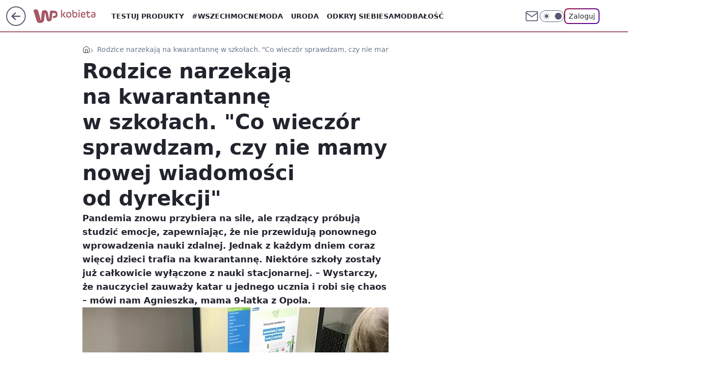

--- FILE ---
content_type: text/html
request_url: https://www.wp.pl/L2h1Yi5oY1MJUy9aGhRuRkoLewpFBxNBHFV7RRcwbghKbgY2ajATbTduBjZqMBNtN24GNmowE203bgY2ajATbTduBjZqMBNtN24GNmowE203bgY2ajATbTduBjZqMBNtN24GNmowE203bgY2ajATbTduBjZqMBNtN24GNmowE203bgY2ajATbTduBjZqMBNtN24GNmowE203bgY2ajATbTduBjZqMBNtN24GNmowE203bgY2ajATbTduBjZqMBNtN24GNmowE203bgY2ajATbTduBjZqMBNtN24GNmowE203bgY2ajATbTduBjZqMBNtN24GNmowE203bgY2ajATbTduBjZqMBNtN24GNmowE203bgY2ajATbTduBjZqMBNtN24GNmowE203bgY2ajATbTduBjZqMBNtN24GNmowE203bgY2ajATbTduBjZqMBNtN24GNmowE203bgY2ajATbTduBjZqMBNtN24GNmowE203bgY2ajATbTduBjZqMBNtN24GNmowE203bgY2ajATbTduBjZqMBNtN24GNmowE203bgY2ajATbTduBjZqMBNtN24GNmowE203bgY2ajATbTduBjZqMBNtN24GNmowE203bgY2ajATbTduBjZqMBNtN24GNmowE203bgY2ajATbTduBjZqMBNtN24GNmowE203bgY2ajATbTduBjZqMBNtN24GNmowE203bgY2ajATbTduBjZqMBNtN24GNmowE203bgY2ajATbTduBjZqMBNtN24GNmowE203bgY2ajATbTduBjZqMBNtN24GNmowE203bgY2ajATbTduBjZqMBNtN24GNmowE203bgY2ajATbTduBjZqMBNtN24GNmowE203bgY2ajATEEQTLEsPTWNFGFsqBVwNeh0ARDtHXRshXkpM
body_size: 18501
content:
<!DOCTYPE html><html lang="pl"><head><title>WPHUB</title><meta charset="utf-8" /><meta name="robots" content="noindex"></head><body><script>/*! @WPM ! WPJSlib ES6 production 2.5.587 2.5.587/wpjslib-chunk-hub-hub.js (2026-01-28 15:08:10) */(()=>{"use strict";var e={11:(e,t)=>{Object.defineProperty(t,"__esModule",{value:!0}),t.default=function(e,t){if(e&&e instanceof Object)for(var r=Object.keys(e),n=r.length,o=0;o<n;o+=1)t(r[o])}},32:(e,t)=>{Object.defineProperty(t,"__esModule",{value:!0});var r={wpcdn:"cph",wpcdna:"cpha"};t.default=function(e){var t,n=e.split("."),o=n.shift(),a=n.shift();if(a&&o){var i=r[a];i&&(t="".concat(i,"_").concat(o))}return t}},51:(e,t)=>{Object.defineProperty(t,"__esModule",{value:!0}),t.error=t.issue=t.debug=t.setCustomLogger=void 0;var r="Logger not yet initialized, please use setCustomLogger function first",n={debug:function(){},issue:function(){for(var e=[],t=0;t<arguments.length;t++)e[t]=arguments[t];console.error.apply(console,e)},error:function(){for(var e=[],t=0;t<arguments.length;t++)e[t]=arguments[t];console.error.apply(console,e)}};t.setCustomLogger=function(e){if(!((null==e?void 0:e.debug)&&(null==e?void 0:e.error)&&(null==e?void 0:e.issue)))throw new Error("Incorrect logger supplied");n=e};t.debug=function(){for(var e=[],t=0;t<arguments.length;t++)e[t]=arguments[t];if(n)return n.debug.apply(n,e);throw new Error(r)};t.issue=function(){for(var e=[],t=0;t<arguments.length;t++)e[t]=arguments[t];if(n)return n.issue.apply(n,e);throw new Error(r)};t.error=function(){for(var e=[],t=0;t<arguments.length;t++)e[t]=arguments[t];if(n)return n.error.apply(n,e);throw new Error(r)}},88:function(e,t,r){var n=this&&this.__createBinding||(Object.create?function(e,t,r,n){void 0===n&&(n=r);var o=Object.getOwnPropertyDescriptor(t,r);o&&!("get"in o?!t.__esModule:o.writable||o.configurable)||(o={enumerable:!0,get:function(){return t[r]}}),Object.defineProperty(e,n,o)}:function(e,t,r,n){void 0===n&&(n=r),e[n]=t[r]}),o=this&&this.__setModuleDefault||(Object.create?function(e,t){Object.defineProperty(e,"default",{enumerable:!0,value:t})}:function(e,t){e.default=t}),a=this&&this.__importStar||function(e){if(e&&e.__esModule)return e;var t={};if(null!=e)for(var r in e)"default"!==r&&Object.prototype.hasOwnProperty.call(e,r)&&n(t,e,r);return o(t,e),t};Object.defineProperty(t,"__esModule",{value:!0});var i=a(r(51)),c=r(501),u=r(621),l=r(965),s=r(639),f=r(960),p="Crux.unmess",d="";t.default=function(e){var t;if(i.debug(p,e),/^data:/.test(e))return e;var r=(0,s.parsePath)(e),n=r.error,o=r.hostname,a=void 0===o?"":o,v=r.pathname,m=void 0===v?"":v,y=r.search,h=void 0===y?"":y;if(n)return e;var b=m.replace(/^\/|\/$/g,d).split("/"),g=b.shift(),w=e,_=!1,j=d,O=d;if(g.length<30)return e;try{var S=(g=(g=g.replace(/_/g,"/")).replace(/-/g,"+")).slice(0,8),k=g.slice(8),A=(0,u.atob)((0,c.addEqualSigns)(k));t=function(e){if(0!==e.indexOf("/aabv3/"))throw new Error("AABv2 is no longer supported");var t=JSON.parse(e.replace("/aabv3/",d)),r=t.t||d,n=t.u||d;return i.debug(p,"getSxoredData","sxored",e,"identifier",r,"path",n),{identifier:r,path:n}}((0,f.sxor)(A,S)),j=t.identifier,O=t.path}catch(t){return e}var P=d;if(_=Object.entries(l.domainMap).find(function(e){var t=e[0];return e[1]===j&&(P=t,!0)}),!_){var T=(0,l.getCephDomain)(j);T&&(_=!0,P=T)}_||(P=a);try{var E=decodeURIComponent(escape(O));w=(w="https://".concat(P).concat(E).concat(b.length?b.join("/"):d).concat(h)).replace(/[?&]?_=_+$/,d)}catch(n){w=e}return w}},153:(e,t)=>{Object.defineProperty(t,"__esModule",{value:!0});t.default={"*.money.pl":"www.money.pl","*.wp.pl":"www.wp.pl","*.o2.pl":"www.o2.pl","*.pudelek.pl":"www.pudelek.pl","*.jastrzabpost.pl":"jastrzabpost.pl","*.autokult.pl":"autokult.pl","*.parenting.pl":"parenting.pl","*.kafeteria.pl":"kafeteria.pl","*.wirtualnemedia.pl":"www.wirtualnemedia.pl"}},194:(e,t)=>{Object.defineProperty(t,"__esModule",{value:!0});t.default={"i.wpimg.pl":"ii","j.wpimg.pl":"ij","a.wpimg.pl":"ia","b.wpimg.pl":"ib","c.wpimg.pl":"ic","d.wpimg.pl":"id","i.wp.pl":"iw","adv.wp.pl":"ad","dot.wp.pl":"do","ma.wp.pl":"aabma","dynacrems.wp.pl":"aabdc","wpkoszyk.wp.pl":"aabko","koszykrd.wp.pl":"aabkord","rek.www.wp.pl":"rk","materials-api.wp.pl":"maw","data-api.wp.pl":"daw","pixel.wp.pl":"pxl"}},222:(e,t)=>{Object.defineProperty(t,"__esModule",{value:!0}),t.default=["www.wp.pl","gwiazdy.wp.pl","wiadomosci.wp.pl","turystyka.wp.pl","teleshow.wp.pl","kobieta.wp.pl","kuchnia.wp.pl","opinie.wp.pl","finanse.wp.pl","gry.wp.pl","film.wp.pl","facet.wp.pl","ksiazki.wp.pl","dom.wp.pl","tech.wp.pl","moto.wp.pl","centralagier.wp.pl","magazyn.wp.pl","money.wp.pl","tv.wp.pl","sportowefakty.wp.pl","wawalove.wp.pl","telewizja.wp.pl","pogoda.wp.pl","pilot.wp.pl","wroclaw.wp.pl","wideo.wp.pl","ads.wp.pl","premium.wp.pl"]},230:(e,t)=>{Object.defineProperty(t,"__esModule",{value:!0});t.default=function(e,t){var r=e.replace(/\./g,"\\.").replace(/\*/g,".*");return new RegExp("^".concat(r,"$")).test(t)}},315:(e,t)=>{function r(e){return r="function"==typeof Symbol&&"symbol"==typeof Symbol.iterator?function(e){return typeof e}:function(e){return e&&"function"==typeof Symbol&&e.constructor===Symbol&&e!==Symbol.prototype?"symbol":typeof e},r(e)}Object.defineProperty(t,"__esModule",{value:!0});var n=function(e,t){return r(e)===t};["undefined","string","boolean","number","object","function"].forEach(function(e){n[e[0]]=function(t){return n(t,e)}}),t.default=n},321:(e,t)=>{Object.defineProperty(t,"__esModule",{value:!0}),t.default=["pixel2.wp.pl","pixel.wp.pl"]},323:function(e,t,r){var n=this&&this.__createBinding||(Object.create?function(e,t,r,n){void 0===n&&(n=r);var o=Object.getOwnPropertyDescriptor(t,r);o&&!("get"in o?!t.__esModule:o.writable||o.configurable)||(o={enumerable:!0,get:function(){return t[r]}}),Object.defineProperty(e,n,o)}:function(e,t,r,n){void 0===n&&(n=r),e[n]=t[r]}),o=this&&this.__setModuleDefault||(Object.create?function(e,t){Object.defineProperty(e,"default",{enumerable:!0,value:t})}:function(e,t){e.default=t}),a=this&&this.__importStar||function(e){if(e&&e.__esModule)return e;var t={};if(null!=e)for(var r in e)"default"!==r&&Object.prototype.hasOwnProperty.call(e,r)&&n(t,e,r);return o(t,e),t},i=this&&this.__spreadArray||function(e,t,r){if(r||2===arguments.length)for(var n,o=0,a=t.length;o<a;o++)!n&&o in t||(n||(n=Array.prototype.slice.call(t,0,o)),n[o]=t[o]);return e.concat(n||Array.prototype.slice.call(t))},c=this&&this.__importDefault||function(e){return e&&e.__esModule?e:{default:e}};Object.defineProperty(t,"__esModule",{value:!0});var u=a(r(51)),l=r(639),s=r(960),f=c(r(841)),p=r(965),d=r(621),v=c(r(315)),m=c(r(887)),y=r(501),h="application",b="beacon",g="static",w="search",_="",j="/",O="v.wpimg.pl",S=900/1.35,k=/(?:(?:https?:)?(?:\/\/)?)adv\.wp\.pl/i,A=i(i(i([],p.aabDomains,!0),p.uniformDomains,!0),p.pixelDomains,!0),P=["ii","ij","ia","ib","ic","id","ms","iw","sd","ad"],T=["do","rk","aabma"],E=["aabko","aabdc","aabkord","maw","daw","pxl"],C=/(\.js(on)?|\.css)$/i,x=/(\.jp(e)?g|\.(g|av)if|\.webp|\.(a)?png|\.svg|\.ico)$/i,M=/^(?!.*_mess\.html$).*\.html$/i,I=/\//g,D=/\+/g,z=/^(.+)\/([^/]*)$/;t.default=function(){for(var e,t=[],r=0;r<arguments.length;r++)t[r]=arguments[r];var n,o,a,i,c,R,G={},U={},L=null,N=!1,H=_,q=_,B=_,V=_;v.default.o(t[0])&&!(0,m.default)(t[0])?(V=(e=t[0]).url,e.forceLoad,n=e.immutable,o=e.mode,a=e.depth,i=e.forceDomain,c=e.length,R=e.keybase,N=e.noDomain,L=e.momentaryState):(V=t[0],t[1],n=t[2],o=t[3],a=t[4],i=t[5],c=t[6],R=t[7],N=t[8],L=t[9]),(0,m.default)(V)&&(V=V.toString()),U.input=V,u.debug(U);var F=L||f.default;if(F.collector&&F.collector(U),!F.enabled)return U.error="disabled",V;if(!V)return u.issue("URL is empty."),U.error="empty URL",V;if(V.startsWith("data:"))return V;if(V.includes("adv.wp.pl")&&(V=(V=V.replace(k,"https://oas.wpcdn.pl"))+(V.includes("?")?"&":"?")+"uni",u.issue('Use "oas.wpcdn.pl" instead of "adv.wp.pl".')),V.includes("/".concat(O,"/")))return V.includes("/i.wpimg.pl/")?(u.issue("URL can't be encoded before ImageResizer."),U.error="encoded before IR"):(u.issue("URL can't be encoded twice."),U.error="encoded twice"),V;var $=(0,l.parsePath)(V);if($.error)return u.issue('URL "'.concat(V,'" is incorrect.')),U.error="incorrect URL",$.data;var W=$.hostname,J=$.pathname;U.inputLength=V.length,U.hostname=W,U.pathname=J;var Q=(0,p.getCephIdentifier)(W);if(Q||(Q=p.domainMap[W]),!Q&&W===F.locationHost&&A.includes(W)?Q="hh":G.t=Q,!Q)return U.error="no identifier",V;var X=C.test(J),Z=x.test(J),K=p.pixelDomains.includes(W);if(v.default.u(o))if(Q.startsWith("cph")&&(X?(o=h,"cph_std"===Q&&(R=void 0,n=!0)):o=g),"hh"===Q)if(X||K)o=h;else{if(!Z)return V;o=g}else E.includes(Q)?o=h:T.includes(Q)?(o=b,R=(0,s.randomize)(10,36)):P.includes(Q)&&(o=g);o===g&&v.default.u(a)&&M.test(J)&&(a="folder"),v.default.u(n)&&(n=!0),v.default.u(a)&&(a=w),U.length=c,U.mode=o,U.depth=a,U.identifier=Q,U.immutable=n;var Y=O;if(i?Y=i:o===h||o===b||"hh"===Q?Y=F.applicationHost:"target"===o&&(Y=F.targetHost),!Y)return U.error="no hostname",V;(o===h||o===b||c>0)&&function(e,t,r){var n=e,o=t.trim(),a=r+2;o&&o.length<a&&(n._="_".repeat(a-o.length))}(G,V,c||S),Y="https://".concat(Y);var ee=_;if(J.startsWith(j)&&(ee=decodeURIComponent(J.substr(1)),ee=unescape(encodeURIComponent(ee))),"file"===a||a===w)H=$[w],a===w&&(H=_,ee+=$[w]);else{var te=ee.match(z);if(!te)return U.error="encoding not needed",V;ee=te[1]+j,H=te[2]+$[w]}G.u=j+ee,U.json=G,ee="/aabv3/".concat(JSON.stringify(G)),(!R||R.length<8)&&(R=n?J:(0,s.randomize)(10,36));try{U.inKeybase=R,R=(0,d.btoa)(R).substr(-12,8),U.keybase=R,U.toEncode=ee,U.noEncode=H,B=N?j+R:Y+j+R;var re=(0,s.sxor)(ee,R);q=(0,y.removeEqualSigns)((0,d.btoa)(re))}catch(e){return U.error=e&&e.message||"Failed to encode with Base64",u.issue("".concat("Crux.mess",": ").concat(U.error," (").concat(V,")")),V}return B+=(q=(q=q.replace(I,"_")).replace(D,"-"))+(H?j+H:_),U.output=B,U.outputLength=B.length,U.outputLength>3500?(u.issue("URL can't be encoded, because it's to long (".concat(U.outputLength,"): ").concat(V.substring(0,250))),U.error="encoded URL too long",V):B}},501:(e,t)=>{Object.defineProperty(t,"__esModule",{value:!0}),t.removeEqualSigns=t.addEqualSigns=void 0;t.addEqualSigns=function(e){var t=e,r=e.length%4;return r&&(t+=2===r?"==":"="),t};t.removeEqualSigns=function(e){return e.replace(/=+$/,"")}},621:(e,t,r)=>{Object.defineProperty(t,"__esModule",{value:!0}),t.atob=t.btoa=void 0;var n=void 0!==r.g&&r.g.Buffer,o=n?function(e){return n.from(e,"binary").toString("base64")}:self.btoa.bind(self);t.btoa=o;var a=n?function(e){return n.from(e,"base64").toString("binary")}:self.atob.bind(self);t.atob=a},639:function(e,t,r){var n=this&&this.__importDefault||function(e){return e&&e.__esModule?e:{default:e}};Object.defineProperty(t,"__esModule",{value:!0}),t.buildQuery=t.addParam=t.parsePath=void 0;var o=n(r(11)),a=n(r(315)),i="[data-uri]";t.parsePath=function(e){var t={href:e},n=void 0!==r.g?r.g:window;if("string"==typeof e&&e.length)if(e.startsWith("//")&&(e="https:"+e),n.URL)try{t=new n.URL(e)}catch(e){t={error:!0,data:i}}else{var o=e.match(/^(?:(https?:)?\/\/)?(([^:/?#]*)(?::([0-9]+))?)([/]{0,1}[^?#]*)(\?[^#]*|)(#.*|)$/);o?(t.protocol=o[1],t.host=o[2],t.hostname=o[3],t.port=o[4],t.pathname=o[5],t.search=o[6],t.hash=o[7]):t={error:!0,data:i}}else t={href:""};return t};t.addParam=function(e,t,r,n,o){var i=e;return a.default.s(i)&&i.length?o?(/\?/.test(i)||(i+="?"),i+=/(\?|&)$/.test(i)?"":"&"):i+="?"!==i.substr(-1)?"&":"":i="",t&&(i+=t,null!=r&&(i+="=".concat(n?encodeURIComponent(r):r))),i};t.buildQuery=function(e,r,n){var i=e;return r&&a.default.o(r)&&(0,o.default)(r,function(e){i=(0,t.addParam)(i,e,r[e],!!(Array.isArray(n)&&n.indexOf(e)>-1))}),i}},663:function(e,t,r){var n=this&&this.__assign||function(){return n=Object.assign||function(e){for(var t,r=1,n=arguments.length;r<n;r++)for(var o in t=arguments[r])Object.prototype.hasOwnProperty.call(t,o)&&(e[o]=t[o]);return e},n.apply(this,arguments)},o=this&&this.__createBinding||(Object.create?function(e,t,r,n){void 0===n&&(n=r);var o=Object.getOwnPropertyDescriptor(t,r);o&&!("get"in o?!t.__esModule:o.writable||o.configurable)||(o={enumerable:!0,get:function(){return t[r]}}),Object.defineProperty(e,n,o)}:function(e,t,r,n){void 0===n&&(n=r),e[n]=t[r]}),a=this&&this.__setModuleDefault||(Object.create?function(e,t){Object.defineProperty(e,"default",{enumerable:!0,value:t})}:function(e,t){e.default=t}),i=this&&this.__importStar||function(e){if(e&&e.__esModule)return e;var t={};if(null!=e)for(var r in e)"default"!==r&&Object.prototype.hasOwnProperty.call(e,r)&&o(t,e,r);return a(t,e),t},c=this&&this.__importDefault||function(e){return e&&e.__esModule?e:{default:e}};Object.defineProperty(t,"__esModule",{value:!0});var u=i(r(51)),l=i(r(841)),s=r(965),f=c(r(875)),p=!1;t.default=function(e,t,o,a,i){if(void 0===e&&(e="undefined_site_domain"),void 0===t&&(t=!1),void 0===o&&(o=""),void 0===a&&(a={}),void 0===i&&(i=!1),!i&&p){if(console.error("Uniform initialized multiple times"),"undefined"!=typeof window&&window.__wpjsdebug__){var c=window.__wpjsdebug__;c.hasUniform=c.hasUniform||0,c.hasUniform+=1}if(!(r.g&&r.g.process&&r.g.process.exit))throw new Error("Uniform initialized multiple times");process.exit(-1)}p=!0,u.debug("Crux","set",e,t,o,a,i);var d=i?l.default:n({},l.defaultState),v="www.wp.pl";if(Object.assign(d,a),d.locationHost=e,d.isMainPage=t,d.isReady=new RegExp("^(".concat(["dynacrems"].concat(s.aabDomains,s.uniformDomains,s.pixelDomains).join("|"),")")).test(d.locationHost),!d.isReady){var m=(0,f.default)(s.aabDomainsExternal,d.locationHost);m&&(d.isReady=!0,d.locationHost=m)}return d.isReady?d.applicationHost=d.testDomain||o||d.locationHost:d.applicationHost=d.testDomain||o||v,d.isReady&&!d.isMainPage?d.targetHost=d.testDomain||o||d.locationHost:d.targetHost=d.testDomain||o||v,i?d:(Object.keys(l.default).forEach(function(e){l.default[e]=d[e]}),d.enabled)}},667:(e,t)=>{Object.defineProperty(t,"__esModule",{value:!0}),t.default=function(e){var t,r=e.match(/^cph(a?)_([\w-]+)/);if(r){var n=r[1],o=r[2];t="".concat(o,".wpcdn").concat(n,".pl")}return t}},841:function(e,t){var r=this&&this.__assign||function(){return r=Object.assign||function(e){for(var t,r=1,n=arguments.length;r<n;r++)for(var o in t=arguments[r])Object.prototype.hasOwnProperty.call(t,o)&&(e[o]=t[o]);return e},r.apply(this,arguments)};Object.defineProperty(t,"__esModule",{value:!0}),t.defaultState=void 0;var n={locationHost:"unset_site_domain",applicationHost:"",targetHost:"",testDomain:"",isMainPage:!1,isReady:!1,enabled:!0,collector:!1};t.defaultState=n;var o=r({},n);t.default=o},875:function(e,t,r){var n=this&&this.__importDefault||function(e){return e&&e.__esModule?e:{default:e}};Object.defineProperty(t,"__esModule",{value:!0});var o=n(r(230)),a=r(965);t.default=function(e,t){var r=e[t];if(r)return r;var n=Object.entries(e).find(function(e){var r=e[0];return(0,o.default)(r,t)});if(n){var i=n[1];if(a.uniformDomains.includes(i))return i}}},881:(e,t)=>{Object.defineProperty(t,"__esModule",{value:!0}),t.default=["www.wp.pl","www.pudelek.pl","www.o2.pl","www.money.pl","www.autocentrum.pl","parenting.pl","zdrowie.parenting.pl","portal.abczdrowie.pl","ranking.abczdrowie.pl","zywienie.abczdrowie.pl","pytania.abczdrowie.pl","koronawirus.abczdrowie.pl","forum.abczdrowie.pl","uroda.abczdrowie.pl","relacje.abczdrowie.pl","dlugiezycie.abczdrowie.pl","vibez.pl","open.fm","wpext.pl","partner.wp.pl","poczta.wp.pl","poczta.o2.pl","1login.wp.pl","dev1login.wp.pl","polygamia.pl","gadzetomania.pl","komorkomania.pl","fotoblogia.pl","pysznosci.pl","genialne.pl","jastrzabpost.pl","deliciousmagazine.pl","autokult.pl","www.dobreprogramy.pl","www.popularne.pl","www.wirtualnemedia.pl","wirtualnaukraina.pl","vpolshchi.pl","nowosti.pl","essanews.com","dailywrap.uk","canadianwire.ca","kafeteria.pl","wplatform.media","panoramaplock.pl","7dni.pila.pl","historiapoznania.pl","sportpoznan.pl","dzieckopoznan.pl","ipolska24.pl","goldap.news","pcformat.pl","tatry24.net","staszownews.pl","zdrowienews.pl","telefan24.pl","marketing-zone.pl","lovelifestyle.pl","kurierostrowiecki.pl","ostrowiec24.info","kielce112.pl","lublinnews.pl","sandomierznews.pl","lovelifestylenow.com","mlodytechnik.pl","xcook.pl","spotbox.pl"]},886:function(e,t,r){var n=this&&this.__createBinding||(Object.create?function(e,t,r,n){void 0===n&&(n=r);var o=Object.getOwnPropertyDescriptor(t,r);o&&!("get"in o?!t.__esModule:o.writable||o.configurable)||(o={enumerable:!0,get:function(){return t[r]}}),Object.defineProperty(e,n,o)}:function(e,t,r,n){void 0===n&&(n=r),e[n]=t[r]}),o=this&&this.__setModuleDefault||(Object.create?function(e,t){Object.defineProperty(e,"default",{enumerable:!0,value:t})}:function(e,t){e.default=t}),a=this&&this.__importStar||function(e){if(e&&e.__esModule)return e;var t={};if(null!=e)for(var r in e)"default"!==r&&Object.prototype.hasOwnProperty.call(e,r)&&n(t,e,r);return o(t,e),t},i=this&&this.__importDefault||function(e){return e&&e.__esModule?e:{default:e}};Object.defineProperty(t,"__esModule",{value:!0}),t.mapDomainExternal=t.domains=t.set=t.unmess=t.mess=t.setCustomLogger=void 0;var c=i(r(323));t.mess=c.default;var u=i(r(663));t.set=u.default;var l=r(51);Object.defineProperty(t,"setCustomLogger",{enumerable:!0,get:function(){return l.setCustomLogger}});var s=i(r(88));t.unmess=s.default;var f=a(r(965));t.domains=f;var p=i(r(875));t.mapDomainExternal=p.default},887:function(e,t,r){var n=this&&this.__importDefault||function(e){return e&&e.__esModule?e:{default:e}};Object.defineProperty(t,"__esModule",{value:!0});var o=n(r(315));t.default=function(e){return o.default.o(e)&&o.default.f(e.toJSON)}},960:(e,t)=>{Object.defineProperty(t,"__esModule",{value:!0}),t.sxor=t.randomize=t.numberUpTo=void 0;t.numberUpTo=function(e){return Math.floor(Math.random()*e)};t.randomize=function(e,r,n){void 0===e&&(e=10);var o=!0===r?16:r||10,a="";for(n&&(a=String.fromCharCode((0,t.numberUpTo)(26)+97));a.length<e;)a=(a+=Math.random().toString(o).substr(2)).substr(0,e);return a};t.sxor=function(e,t){for(var r=t.length,n=e.length,o="",a=0;a<n;a+=1){var i=e.charCodeAt(a),c=t.charCodeAt(a%r);o+=String.fromCharCode(i^c)}return o}},965:function(e,t,r){var n=this&&this.__importDefault||function(e){return e&&e.__esModule?e:{default:e}};Object.defineProperty(t,"__esModule",{value:!0}),t.uniformDomains=t.pixelDomains=t.getCephIdentifier=t.getCephDomain=t.domainMap=t.aabDomains=t.aabDomainsExternal=void 0;var o=n(r(153));t.aabDomainsExternal=o.default;var a=n(r(222));t.aabDomains=a.default;var i=n(r(194));t.domainMap=i.default;var c=n(r(667));t.getCephDomain=c.default;var u=n(r(32));t.getCephIdentifier=u.default;var l=n(r(881));t.uniformDomains=l.default;var s=n(r(321));t.pixelDomains=s.default}},t={};function r(n){var o=t[n];if(void 0!==o)return o.exports;var a=t[n]={exports:{}};return e[n].call(a.exports,a,a.exports,r),a.exports}r.g=function(){if("object"==typeof globalThis)return globalThis;try{return this||new Function("return this")()}catch(e){if("object"==typeof window)return window}}();const n=function(e){var t=this.length,r=(parseInt(e,10)||0)+t;if(!(r<0||r>=2*t))return this[r%t]};const o=function(e,t){if(null==this)throw new TypeError("Array.prototype.flatMap called on null or undefined");if("function"!=typeof e)throw new TypeError("".concat(e," is not a function"));for(var r=Object(this),n=r.length>>>0,o=[],a=0;a<n;a++)if(a in r){var i=e.call(t,r[a],a,r);if(Array.isArray(i))for(var c=i.length,u=0;u<c;u++)u in i&&o.push(i[u]);else o.push(i)}return o};function a(e){return a="function"==typeof Symbol&&"symbol"==typeof Symbol.iterator?function(e){return typeof e}:function(e){return e&&"function"==typeof Symbol&&e.constructor===Symbol&&e!==Symbol.prototype?"symbol":typeof e},a(e)}function i(e,t,r){return(t=function(e){var t=function(e,t){if("object"!=a(e)||!e)return e;var r=e[Symbol.toPrimitive];if(void 0!==r){var n=r.call(e,t||"default");if("object"!=a(n))return n;throw new TypeError("@@toPrimitive must return a primitive value.")}return("string"===t?String:Number)(e)}(e,"string");return"symbol"==a(t)?t:t+""}(t))in e?Object.defineProperty(e,t,{value:r,enumerable:!0,configurable:!0,writable:!0}):e[t]=r,e}function c(e,t){return function(e){if(Array.isArray(e))return e}(e)||function(e,t){var r=null==e?null:"undefined"!=typeof Symbol&&e[Symbol.iterator]||e["@@iterator"];if(null!=r){var n,o,a,i,c=[],u=!0,l=!1;try{if(a=(r=r.call(e)).next,0===t){if(Object(r)!==r)return;u=!1}else for(;!(u=(n=a.call(r)).done)&&(c.push(n.value),c.length!==t);u=!0);}catch(e){l=!0,o=e}finally{try{if(!u&&null!=r.return&&(i=r.return(),Object(i)!==i))return}finally{if(l)throw o}}return c}}(e,t)||l(e,t)||function(){throw new TypeError("Invalid attempt to destructure non-iterable instance.\nIn order to be iterable, non-array objects must have a [Symbol.iterator]() method.")}()}function u(e){return function(e){if(Array.isArray(e))return s(e)}(e)||function(e){if("undefined"!=typeof Symbol&&null!=e[Symbol.iterator]||null!=e["@@iterator"])return Array.from(e)}(e)||l(e)||function(){throw new TypeError("Invalid attempt to spread non-iterable instance.\nIn order to be iterable, non-array objects must have a [Symbol.iterator]() method.")}()}function l(e,t){if(e){if("string"==typeof e)return s(e,t);var r={}.toString.call(e).slice(8,-1);return"Object"===r&&e.constructor&&(r=e.constructor.name),"Map"===r||"Set"===r?Array.from(e):"Arguments"===r||/^(?:Ui|I)nt(?:8|16|32)(?:Clamped)?Array$/.test(r)?s(e,t):void 0}}function s(e,t){(null==t||t>e.length)&&(t=e.length);for(var r=0,n=Array(t);r<t;r++)n[r]=e[r];return n}const f=function(e){return u(e).reduce(function(e,t){var r=c(t,2),n=r[0],o=r[1];if(void 0===n)throw new TypeError("Iterator value ".concat(t," is not an entry object"));return Object.assign(e,i({},n,o))},{})};if("undefined"==typeof globalThis){Object.defineProperty(Object.prototype,"__magic__",{get:function(){return this},configurable:!0});var p=__magic__;delete Object.prototype.__magic__,Object.defineProperty(p,"globalThis",{value:p,writable:!0,enumerable:!1,configurable:!0})}Object.fromEntries||Object.defineProperty(Object,"fromEntries",{value:f}),Array.prototype.at||Object.defineProperty(Array.prototype,"at",{value:n}),Array.prototype.flatMap||Object.defineProperty(Array.prototype,"flatMap",{value:o});var d="Missing action.",v="Field 'name' can not be empty.",m="Argument 'names' must be an array.",y={"%20":" ","%2C":",","%3B":";","%3D":"="};const h=function(){return String(arguments.length>0&&void 0!==arguments[0]?arguments[0]:"").replace(/%(?:20|2C|3B|3D)/gi,function(e){return y[e]})};var b=!1;try{var g="_X_=1",w="; SameSite=None; Secure";document.cookie="".concat(g,"; Max-Age=1").concat(w);var _=-1!==document.cookie.indexOf(g);document.cookie="".concat(g,"; expires=Thu, 01-Jan-1970 00:00:01 GMT").concat(w),b=_}catch(e){}const j=function(){return b};const O=[/<script\b[^<]*(?:(?!<\/script>)<[^<]*)*<\/script>/gi,/\b(onerror|onload|onclick|onmouseover|onsubmit|onfocus|onblur)(?=\s*=)/gi,/\balert(?=\s*\()/gi,/\bjavascript:/gi];const S=function(e){for(var t=O[0],r=e;t.test(r);)r=r.replace(t,"");return r};const k=function(e){if(j()){var t=document.cookie.match("(^|;)\\s*".concat(decodeURIComponent(e),"\\s*=\\s*([^;]+)")),r=t?h(t.pop()):null;return S(r)}return null};function A(e){return A="function"==typeof Symbol&&"symbol"==typeof Symbol.iterator?function(e){return typeof e}:function(e){return e&&"function"==typeof Symbol&&e.constructor===Symbol&&e!==Symbol.prototype?"symbol":typeof e},A(e)}var P=function(e,t){return A(e)===t};[["u","undefined"],["s","string"],["b","boolean"],["n","number"],["g","bigint"],["o","object"],["f","function"],["m","symbol"]].forEach(function(e){P[e[0]]=function(t){return P(t,e[1])}});const T=P;const E=function(e){var t=arguments.length>1&&void 0!==arguments[1]?arguments[1]:0;return T.s(e)&&(t>0?e.length===t:e.length>0)};const C=function(){return self.location.hostname};var x=function(e){return"www.parklot.co.no"===e?"parklot.co.no":"parkingi.anextour.com.pl"===e?"parkingi.anextour.com.pl":e.split(".").slice(-2).join(".")}(C());const M=function(){return x};var I={" ":"%20",",":"%2C",";":"%3B"};const D=function(){return String(arguments.length>0&&void 0!==arguments[0]?arguments[0]:"").replace(/[\s,;]/g,function(e){return I[e]})};const z=function(e){return encodeURIComponent(e).replace(/%(2[346B]|5E|60|7C)/g,decodeURIComponent).replace(/[()]/g,window.escape)};const R=function(){return["localhost","bs-local","127.0.0.1"].includes(C())};const G=function(e){return null==e};const U=function(e){return new Date(Date.now()+1e3*e*60)};const L=function(){return U(561600)};var N=!R();const H=function(e,t){var r=arguments.length>2&&void 0!==arguments[2]?arguments[2]:L(),n=arguments.length>3&&void 0!==arguments[3]?arguments[3]:"/",o=arguments.length>4?arguments[4]:void 0;if(j()&&E(e)&&!G(t)){var a="".concat(z(e),"=").concat(D(t));return a+=r?";expires=".concat(r.toUTCString()):"",a+=n?";path=".concat(n):"",N&&(a+=o?";domain=".concat(o):"",a+="; SameSite=None; Secure"),document.cookie=S(a),!0}};const q=function(e){var t=arguments.length>1&&void 0!==arguments[1]?arguments[1]:"/",r=arguments.length>2?arguments[2]:void 0,n=new Date(0);return H(e,"",n,t,r)};const B=function(e){return q(e,"/",M())};const V=function(e,t,r){return H(e,t,r,"/",M())};const F=function(e,t){e.error=1,e.message=t};const $=function(e,t){var r=e.action,n=e.name,o=e.value,a=e.expires;if(E(n))switch(r){case"set":V(n,o,a&&new Date(a));break;case"get":e.value=k(n);break;case"remove":B(n);break;default:F(e,d)}else F(e,v);T.f(t)&&t(e)};const W=function(e){return Object.create(null,e)};const J=function(e){if(E(e))try{return JSON.parse(e)}catch(e){}};const Q=function(e){if(E(e)){var t=e.match(/^wphub:\/\/(\{.*\})/);if(t)return J(t[1])}};const X=function(e){return!G(e)&&T.o(e)&&!Array.isArray(e)};const Z=function(e){return X(e)&&Object.keys(e).length>0};const K=function(e){if(Z(e))try{return"wphub://".concat(JSON.stringify(e))}catch(e){}};function Y(){var e,t,r="function"==typeof Symbol?Symbol:{},n=r.iterator||"@@iterator",o=r.toStringTag||"@@toStringTag";function a(r,n,o,a){var u=n&&n.prototype instanceof c?n:c,l=Object.create(u.prototype);return ee(l,"_invoke",function(r,n,o){var a,c,u,l=0,s=o||[],f=!1,p={p:0,n:0,v:e,a:d,f:d.bind(e,4),d:function(t,r){return a=t,c=0,u=e,p.n=r,i}};function d(r,n){for(c=r,u=n,t=0;!f&&l&&!o&&t<s.length;t++){var o,a=s[t],d=p.p,v=a[2];r>3?(o=v===n)&&(u=a[(c=a[4])?5:(c=3,3)],a[4]=a[5]=e):a[0]<=d&&((o=r<2&&d<a[1])?(c=0,p.v=n,p.n=a[1]):d<v&&(o=r<3||a[0]>n||n>v)&&(a[4]=r,a[5]=n,p.n=v,c=0))}if(o||r>1)return i;throw f=!0,n}return function(o,s,v){if(l>1)throw TypeError("Generator is already running");for(f&&1===s&&d(s,v),c=s,u=v;(t=c<2?e:u)||!f;){a||(c?c<3?(c>1&&(p.n=-1),d(c,u)):p.n=u:p.v=u);try{if(l=2,a){if(c||(o="next"),t=a[o]){if(!(t=t.call(a,u)))throw TypeError("iterator result is not an object");if(!t.done)return t;u=t.value,c<2&&(c=0)}else 1===c&&(t=a.return)&&t.call(a),c<2&&(u=TypeError("The iterator does not provide a '"+o+"' method"),c=1);a=e}else if((t=(f=p.n<0)?u:r.call(n,p))!==i)break}catch(t){a=e,c=1,u=t}finally{l=1}}return{value:t,done:f}}}(r,o,a),!0),l}var i={};function c(){}function u(){}function l(){}t=Object.getPrototypeOf;var s=[][n]?t(t([][n]())):(ee(t={},n,function(){return this}),t),f=l.prototype=c.prototype=Object.create(s);function p(e){return Object.setPrototypeOf?Object.setPrototypeOf(e,l):(e.__proto__=l,ee(e,o,"GeneratorFunction")),e.prototype=Object.create(f),e}return u.prototype=l,ee(f,"constructor",l),ee(l,"constructor",u),u.displayName="GeneratorFunction",ee(l,o,"GeneratorFunction"),ee(f),ee(f,o,"Generator"),ee(f,n,function(){return this}),ee(f,"toString",function(){return"[object Generator]"}),(Y=function(){return{w:a,m:p}})()}function ee(e,t,r,n){var o=Object.defineProperty;try{o({},"",{})}catch(e){o=0}ee=function(e,t,r,n){function a(t,r){ee(e,t,function(e){return this._invoke(t,r,e)})}t?o?o(e,t,{value:r,enumerable:!n,configurable:!n,writable:!n}):e[t]=r:(a("next",0),a("throw",1),a("return",2))},ee(e,t,r,n)}function te(e,t,r,n,o,a,i){try{var c=e[a](i),u=c.value}catch(e){return void r(e)}c.done?t(u):Promise.resolve(u).then(n,o)}function re(){var e;return e=Y().m(function e(){var t,r;return Y().w(function(e){for(;;)switch(e.p=e.n){case 0:if(document.hasStorageAccess){e.n=1;break}return e.a(2,"noSupport");case 1:return e.n=2,document.hasStorageAccess();case 2:if(!e.v){e.n=3;break}return e.a(2,"hasAccess");case 3:if(!self.navigator.permissions){e.n=8;break}return e.p=4,e.n=5,self.navigator.permissions.query({name:"storage-access"});case 5:if("granted"!==(t=e.v).state){e.n=6;break}return e.n=6,document.requestStorageAccess();case 6:return e.a(2,t.state);case 7:return e.p=7,r=e.v,e.a(2,"permissionError: ".concat(r.message));case 8:return e.a(2,"noPermissions")}},e,null,[[4,7]])}),re=function(){var t=this,r=arguments;return new Promise(function(n,o){var a=e.apply(t,r);function i(e){te(a,n,o,i,c,"next",e)}function c(e){te(a,n,o,i,c,"throw",e)}i(void 0)})},re.apply(this,arguments)}const ne=function(){return re.apply(this,arguments)};var oe=!1;try{var ae="_X_",ie=window.localStorage;ie.setItem(ae,ae),ie.removeItem(ae),oe=!0}catch(e){}const ce=function(){return oe};const ue=function(){var e={};if(j()){var t=document.cookie;E(t)&&t.split("; ").forEach(function(t){var r=t.indexOf("="),n=decodeURIComponent(t.slice(0,r)),o=h(t.slice(r+1));e[n]=o})}return e};const le=function(){return ce()?Object.assign({},window.localStorage):{}};const se=function(e){var t=arguments.length>1&&void 0!==arguments[1]?arguments[1]:0;return Array.isArray(e)&&(t>0?e.length===t:e.length>0)};const fe=function(e){return{useCookie:!e||"cookie"===e,useStorage:!e||"storage"===e}};const pe=function(e,t){var r=fe(t),n=r.useCookie,o=r.useStorage;if(se(e)){var a,i,c=W();return o&&(a=le(),Object.assign(c,a)),n&&(i=ue(),Object.assign(c,i)),Object.fromEntries(e.map(function(e){return[e,c[e]||null]}))}};const de=function(e){ce()&&window.localStorage.removeItem(e)};const ve=function(e,t){var r=fe(t),n=r.useCookie,o=r.useStorage;se(e)&&e.forEach(function(e){n&&B(e),o&&de(e)})};const me=function(e){if(null==e)throw new TypeError("Cannot convert undefined or null to object");var t=[];for(var r in e)Object.prototype.hasOwnProperty.call(e,r)&&Object.prototype.propertyIsEnumerable.call(e,r)&&t.push([r,e[r]]);return t};function ye(e,t){return function(e){if(Array.isArray(e))return e}(e)||function(e,t){var r=null==e?null:"undefined"!=typeof Symbol&&e[Symbol.iterator]||e["@@iterator"];if(null!=r){var n,o,a,i,c=[],u=!0,l=!1;try{if(a=(r=r.call(e)).next,0===t){if(Object(r)!==r)return;u=!1}else for(;!(u=(n=a.call(r)).done)&&(c.push(n.value),c.length!==t);u=!0);}catch(e){l=!0,o=e}finally{try{if(!u&&null!=r.return&&(i=r.return(),Object(i)!==i))return}finally{if(l)throw o}}return c}}(e,t)||function(e,t){if(e){if("string"==typeof e)return he(e,t);var r={}.toString.call(e).slice(8,-1);return"Object"===r&&e.constructor&&(r=e.constructor.name),"Map"===r||"Set"===r?Array.from(e):"Arguments"===r||/^(?:Ui|I)nt(?:8|16|32)(?:Clamped)?Array$/.test(r)?he(e,t):void 0}}(e,t)||function(){throw new TypeError("Invalid attempt to destructure non-iterable instance.\nIn order to be iterable, non-array objects must have a [Symbol.iterator]() method.")}()}function he(e,t){(null==t||t>e.length)&&(t=e.length);for(var r=0,n=Array(t);r<t;r++)n[r]=e[r];return n}const be=function(e,t){if("[object Object]"===Object.prototype.toString.call(e))for(var r=me(e),n=r.length,o=0;o<n;o++){var a=ye(r[o],2);t(a[0],a[1])}};function ge(e,t){return function(e){if(Array.isArray(e))return e}(e)||function(e,t){var r=null==e?null:"undefined"!=typeof Symbol&&e[Symbol.iterator]||e["@@iterator"];if(null!=r){var n,o,a,i,c=[],u=!0,l=!1;try{if(a=(r=r.call(e)).next,0===t){if(Object(r)!==r)return;u=!1}else for(;!(u=(n=a.call(r)).done)&&(c.push(n.value),c.length!==t);u=!0);}catch(e){l=!0,o=e}finally{try{if(!u&&null!=r.return&&(i=r.return(),Object(i)!==i))return}finally{if(l)throw o}}return c}}(e,t)||function(e,t){if(e){if("string"==typeof e)return we(e,t);var r={}.toString.call(e).slice(8,-1);return"Object"===r&&e.constructor&&(r=e.constructor.name),"Map"===r||"Set"===r?Array.from(e):"Arguments"===r||/^(?:Ui|I)nt(?:8|16|32)(?:Clamped)?Array$/.test(r)?we(e,t):void 0}}(e,t)||function(){throw new TypeError("Invalid attempt to destructure non-iterable instance.\nIn order to be iterable, non-array objects must have a [Symbol.iterator]() method.")}()}function we(e,t){(null==t||t>e.length)&&(t=e.length);for(var r=0,n=Array(t);r<t;r++)n[r]=e[r];return n}const _e=function(e){if(ce()){var t=window.localStorage,r=function(){return Object.entries(t).reduce(function(e,t){var r=ge(t,2),n=r[0],o=r[1];return e+n.length+o.length},0)},n=Object.keys(t);if(n.length){var o=r();if(n.filter(function(e){return E(e)&&!e.toLowerCase().startsWith("wp")}).forEach(de),o!==r()&&T.f(e))return e()}}};const je=function(e,t){if(ce()&&E(e)&&!G(t)){var r=window.localStorage,n=S(e),o=S(t);try{r.setItem(n,o)}catch(e){22!==e.code&&1014!==e.code&&"QuotaExceededError"!==e.name&&"NS_ERROR_DOM_QUOTA_REACHED"!==e.name||_e(function(){r.setItem(n,o)})}}};const Oe=function(e,t){var r=fe(t),n=r.useCookie,o=r.useStorage;be(e,function(e,t){n&&V(e,t),o&&je(e,t)})};const Se=function(e,t){var r=e.action,n=e.names,o=e.type,a=e.values,i=void 0===a?{}:a;switch(r){case"set":T.o(i)?(Oe(i,o),e.names=Object.keys(i)):F(e,"Argument 'values' must be a plain object.");break;case"get":Array.isArray(n)?e.values=pe(n,o):F(e,m);break;case"remove":Array.isArray(n)?ve(n,o):F(e,m);break;default:F(e,d)}T.f(t)&&t(e)};const ke=function(e,t,r){F(e,"".concat(t," API is not supported.")),T.f(r)&&r(e)};const Ae=function(e,t,r,n){try{t?r(e):ke(e,n)}catch(t){F(e,t)}};const Pe=function(e){return parseInt(e,10)||0};var Te=function(e){var t=Pe(e),r=Math.random();return Math.floor(r*t)},Ee=function(){var e=arguments.length>0&&void 0!==arguments[0]?arguments[0]:10,t=arguments.length>1&&void 0!==arguments[1]&&arguments[1],r=!0===t?16:t||10,n="";for(arguments.length>2&&void 0!==arguments[2]&&arguments[2]&&(n=String.fromCharCode(Te(26)+97));n.length<e;)n=(n+=Math.random().toString(r).slice(2)).slice(0,e);return n},Ce=function(){return 0===Te(arguments.length>0&&void 0!==arguments[0]?arguments[0]:100)};const xe="__wpjsdebug__";var Me=window[xe]||W();try{window[xe]=Me}catch(e){}const Ie=Me;const De=function(e){var t,r=arguments.length>1&&void 0!==arguments[1]?arguments[1]:window;try{t=r[e]}catch(e){console.error(e)}return t};function ze(e){return function(e){if(Array.isArray(e))return Re(e)}(e)||function(e){if("undefined"!=typeof Symbol&&null!=e[Symbol.iterator]||null!=e["@@iterator"])return Array.from(e)}(e)||function(e,t){if(e){if("string"==typeof e)return Re(e,t);var r={}.toString.call(e).slice(8,-1);return"Object"===r&&e.constructor&&(r=e.constructor.name),"Map"===r||"Set"===r?Array.from(e):"Arguments"===r||/^(?:Ui|I)nt(?:8|16|32)(?:Clamped)?Array$/.test(r)?Re(e,t):void 0}}(e)||function(){throw new TypeError("Invalid attempt to spread non-iterable instance.\nIn order to be iterable, non-array objects must have a [Symbol.iterator]() method.")}()}function Re(e,t){(null==t||t>e.length)&&(t=e.length);for(var r=0,n=Array(t);r<t;r++)n[r]=e[r];return n}const Ge=function(e,t){try{if(T.s(e)){var r=S(e).replace(/(^[?#])/,""),n=ze(new URLSearchParams(r).entries()).map(function(e){return[e[0].trim(),e[1].trim()]}).filter(function(e){return!!t||E(e[1])});return Object.fromEntries(n)}}catch(e){}return W()};function Ue(e){return function(e){if(Array.isArray(e))return He(e)}(e)||function(e){if("undefined"!=typeof Symbol&&null!=e[Symbol.iterator]||null!=e["@@iterator"])return Array.from(e)}(e)||Ne(e)||function(){throw new TypeError("Invalid attempt to spread non-iterable instance.\nIn order to be iterable, non-array objects must have a [Symbol.iterator]() method.")}()}function Le(e,t){return function(e){if(Array.isArray(e))return e}(e)||function(e,t){var r=null==e?null:"undefined"!=typeof Symbol&&e[Symbol.iterator]||e["@@iterator"];if(null!=r){var n,o,a,i,c=[],u=!0,l=!1;try{if(a=(r=r.call(e)).next,0===t){if(Object(r)!==r)return;u=!1}else for(;!(u=(n=a.call(r)).done)&&(c.push(n.value),c.length!==t);u=!0);}catch(e){l=!0,o=e}finally{try{if(!u&&null!=r.return&&(i=r.return(),Object(i)!==i))return}finally{if(l)throw o}}return c}}(e,t)||Ne(e,t)||function(){throw new TypeError("Invalid attempt to destructure non-iterable instance.\nIn order to be iterable, non-array objects must have a [Symbol.iterator]() method.")}()}function Ne(e,t){if(e){if("string"==typeof e)return He(e,t);var r={}.toString.call(e).slice(8,-1);return"Object"===r&&e.constructor&&(r=e.constructor.name),"Map"===r||"Set"===r?Array.from(e):"Arguments"===r||/^(?:Ui|I)nt(?:8|16|32)(?:Clamped)?Array$/.test(r)?He(e,t):void 0}}function He(e,t){(null==t||t>e.length)&&(t=e.length);for(var r=0,n=Array(t);r<t;r++)n[r]=e[r];return n}var qe=["wpmods","wppbjs","hashstyle","_aa","debug","filter","unhashstyle","wplib","wplib5","wplib6","prebidConfig","debugima","google_preview","gamTest","nogam","noprebid","nodirect","nocriteo","noclean","blockers","noext","jslog","pbjs_debug","wppbjs","disableBL"],Be=function(e){var t=arguments.length>1&&void 0!==arguments[1]?arguments[1]:[];return Object.fromEntries(Object.entries(e).filter(function(e){var r=Le(e,1)[0];return[].concat(qe,Ue(t)).includes(r)}))},Ve=function(e,t){var r=window.location,n=r.search,o=r.hash,a=Object.assign(Ge(n,e),Ge(o,e));return e?Be(a,t):a}();Ie.switches=Ve;var Fe,$e,We=function(e){return De(e,Ve)||""},Je=function(){return De("wp_sn")},Qe=function(e){return(E(e)||e instanceof RegExp)&&new RegExp(e).test(Je())},Xe=function(){return Fe||De("rekid")};var Ze=0,Ke=function(){return Ze},Ye=function(e){var t=De("wp_dot_addparams");return t&&e?t[e]:t},et=function(){return document.hidden},tt=0,rt=0,nt=!1,ot=function(){nt=et()},at=function(){return 1===tt};ot();var it=!1,ct=function(){return it};const ut=function(e){return T.n(e)&&isFinite(e)};const lt=function(e){return new RegExp(e,"i").test(window.navigator.userAgent)};const st=function(){return lt("WakTourOperatorsOffersAvailability|automation|yahoo|google|amazon|hotjar|ruxit|dynatrace|lighthouse|scrap|yandex|spider|cincraw|rss|ahrefs|gnews|okhttp|facebookexternalhit|outbrain|python|sogou|nessus|externalhit|baidu|scope|mediaboard|seekport|echobox|elastic|paqle|(bing|apple|moat|petal|ad|taboola|duck|exa|face|paqle|msn|jooble|senuto|claude|senti)bot")};const ft=function(){return lt("gptbot|openai|anthropic|perplexity|bingbot|amazonbot|extended|duckassistbot|bytespider|cohere-ai|ai2bot|ccbot|diffbot|youbot|mistralai|timpibot|omgili|linkedinbot|meta-externalagent|facebookbot|applebot")}();const pt=st()||ft;function dt(e,t){return function(e){if(Array.isArray(e))return e}(e)||function(e,t){var r=null==e?null:"undefined"!=typeof Symbol&&e[Symbol.iterator]||e["@@iterator"];if(null!=r){var n,o,a,i,c=[],u=!0,l=!1;try{if(a=(r=r.call(e)).next,0===t){if(Object(r)!==r)return;u=!1}else for(;!(u=(n=a.call(r)).done)&&(c.push(n.value),c.length!==t);u=!0);}catch(e){l=!0,o=e}finally{try{if(!u&&null!=r.return&&(i=r.return(),Object(i)!==i))return}finally{if(l)throw o}}return c}}(e,t)||function(e,t){if(e){if("string"==typeof e)return vt(e,t);var r={}.toString.call(e).slice(8,-1);return"Object"===r&&e.constructor&&(r=e.constructor.name),"Map"===r||"Set"===r?Array.from(e):"Arguments"===r||/^(?:Ui|I)nt(?:8|16|32)(?:Clamped)?Array$/.test(r)?vt(e,t):void 0}}(e,t)||function(){throw new TypeError("Invalid attempt to destructure non-iterable instance.\nIn order to be iterable, non-array objects must have a [Symbol.iterator]() method.")}()}function vt(e,t){(null==t||t>e.length)&&(t=e.length);for(var r=0,n=Array(t);r<t;r++)n[r]=e[r];return n}var mt=[];Ie.issueStore=mt;var yt={fatal:["Fatal 👿","magenta",12],error:["Critical 💀","red",12],warn:["Warning 🤯","orange",12],task:["Task 📋","purple",12],info:["Info","blue",12]},ht={fatal:"warn",task:"warn"};const bt=function(e){var t=arguments.length>1&&void 0!==arguments[1]?arguments[1]:"log";if(!pt){var r=e;if(E(r)&&(r={type:t,msg:r}),T.o(r)&&r.msg){!0===t&&(r.type="warn"),mt.push(r);var n=r.type;if(yt[n]){var o="".concat("task"===n?"Task completion required: ":"").concat(r.msg).concat("info"===n?"":" Contact ATFD for further information.").concat("error"===n?" THIS IS CRITICAL BUG.":""),a=dt(yt[n],3),i=a[0],c=a[1],u=a[2],l=ht[n]||n;window.console&&console[l]&&console[l]("%c WP ".concat(i," %c ").concat(o),"font-size:".concat(u,"px;background:").concat(c,";color:white;padding:2px;border-radius:3px;margin-right:3px;"),"font-size:".concat(u,"px;"))}}}};var gt=["data","errorType","message","fileName","stack","lineNumber","colNumber","grabbed","campaign","slot","bunch","path"];const wt=function(e){return be(e,function(t,r){gt.includes(t)||(bt("Invalid key '".concat(t,"' to collect."),!0),delete e[t]),E(r)||ut(r)||delete e[t]}),e};const _t=function(e){return arguments.length>1&&void 0!==arguments[1]&&arguments[1]?encodeURIComponent(e):e};const jt=function(){var e=arguments.length>1&&void 0!==arguments[1]?arguments[1]:"",t=arguments.length>3?arguments[3]:void 0,r=arguments.length>4?arguments[4]:void 0,n=arguments.length>0&&void 0!==arguments[0]?arguments[0]:"",o=arguments.length>2&&void 0!==arguments[2]?arguments[2]:"";return T.n(o)&&(o="".concat(o)),E(n)?r?(/\?/.test(n)||(n+="?"),/(?:\?|&)$/.test(n)||(n+="&")):"?"!==n.slice(-1)&&(n+="&"):n="",E(e)&&(n+=e,E(o)&&(n+="=".concat(_t(o,t)))),n};var Ot=window.requestIdleCallback||function(e){var t=Date.now();return setTimeout(function(){e({didTimeout:!1,timeRemaining:function(){return Math.max(0,50-(Date.now()-t))}})},1)};window.cancelIdleCallback;const St=function(e,t,r){return e?function(){for(var r=arguments.length,n=new Array(r),o=0;o<r;o++)n[o]=arguments[o];return e.apply(t,n)}:r?function(){return[]}:function(){}};var kt=window.performance,At=void 0===kt?{}:kt,Pt=(St(At.now,At),St(At.getEntriesByName,At,!0)),Tt=(St(At.getEntriesByType,At,!0),new Map),Et=new Set,Ct=new Set;Ie.performance={countData:Tt,markDone:Et,measureDone:Ct};var xt=/^[a-z][\w/.-]{5,100}$/i;const Mt=function(e){var t=xt.test(e||"");return t||bt('Invalid measurement name "'.concat(e,'".'),!0),t};const It=function(e,t){if(Mt(e)&&!Et.has(e)){var r=Pt(e,"mark");if(null==r||!r.length)return Et.add(e),window.performance.mark(e,t)}};const Dt=function(e,t,r){if(Mt(e)&&!Ct.has(e)){var n=Pt(e,"measure");if(null==n||!n.length){var o=X(t),a=T.u(r),i=!o&&Mt(t),c=!a&&Mt(r),u=o||i&&Et.has(t),l=a||c&&Et.has(r);if(u&&l)return Ct.add(e),i&&Et.add(t),c&&Et.add(r),window.performance.measure(e,t,r)}}};const zt=function(e,t,r){var n=Pt(t,"mark");if(null!=n&&n.length){It(r);var o=Pt(r,"mark");null!=o&&o.length&&n[0].startTime<=o[0].startTime&&Dt(e,t,r)}};const Rt=function(e){return ut(e)&&e>0};function Gt(e){return function(e){if(Array.isArray(e))return Ut(e)}(e)||function(e){if("undefined"!=typeof Symbol&&null!=e[Symbol.iterator]||null!=e["@@iterator"])return Array.from(e)}(e)||function(e,t){if(e){if("string"==typeof e)return Ut(e,t);var r={}.toString.call(e).slice(8,-1);return"Object"===r&&e.constructor&&(r=e.constructor.name),"Map"===r||"Set"===r?Array.from(e):"Arguments"===r||/^(?:Ui|I)nt(?:8|16|32)(?:Clamped)?Array$/.test(r)?Ut(e,t):void 0}}(e)||function(){throw new TypeError("Invalid attempt to spread non-iterable instance.\nIn order to be iterable, non-array objects must have a [Symbol.iterator]() method.")}()}function Ut(e,t){(null==t||t>e.length)&&(t=e.length);for(var r=0,n=Array(t);r<t;r++)n[r]=e[r];return n}var Lt=W();Ie.dams=Lt;const Nt=function(e,t){if(T.s(e)){var r=Symbol(e),n=function(e){var t=!1;It("Dam".concat(e,"Init"));var r=new Set,n=function(e){r.delete(e);var t=e.timeout,n=e.cb;e.info,clearTimeout(t),n()},o=function(){for(var e=Gt(r);e.length&&t;)n(e.shift())};return W({fill:{value:function(e,o,a){if(T.f(e)){var i=W({cb:{value:e},info:{value:o}});if(t)n(i);else if(r.add(i),Rt(a)){var c=setTimeout(function(){n(i)},a);Object.defineProperty(i,"timeout",{value:c})}}}},close:{value:function(){t=!1}},open:{value:function(r,n){t=!0,zt("Dam".concat(e,"Timing"),"Dam".concat(e,"Init"),"Dam".concat(e,"Open")),r?Ot(o):o()}},isOpen:{get:function(){return t}}})}(e);return t&&n.open(),Lt[r]=n,n}};const Ht=Nt("DOT");var qt={fsc:!("1"===We("nofsc")),show:!("1"===We("noshow")),wave:!("1"===We("nowave"))};const Bt=function(e){return qt[e]};const Vt=function(e,t){return e?"".concat(e).trim().slice(0,t||500):""};const Ft=function(e){return Vt(window.location.href,e)};var $t,Wt="",Jt=[6,8,0,4,5,7];"https://ssp.wp.pl/bidder/notify/ifcr/fallback/".concat(Ee(13),".gif");var Qt="0";const Xt=function(e){if(ce())return S(window.localStorage.getItem(e))};var Zt,Kt="WPdsa",Yt=!1;Yt="1"===Xt(Kt);var er=function(){return Zt};const tr=function(e,t,r){(Z(e)||e instanceof Error||e.toString().includes("Error"))&&er()({error:e},t,1,r)};const rr=function(e){return G(e)?e:JSON.parse(JSON.stringify(e))};var nr,or=function(e){if(!e)return!1;try{return rr(e)}catch(e){tr(e,"getConfigCopy")}}(De("prebidConfig"))||!1,ar=function(){return or},ir=function(e,t){var r=ar(),n=r&&De(t,r);return n&&De(e,n)||!1},cr=(new Set,function(){return nr});var ur,lr=!1,sr=W();sr.gamBackupConfig=null,Ie.gamBackupConfig=sr,Ie.isGamBackupConfigUsed=!1;var fr,pr="WPminor",dr=!1;dr="1"===Xt(pr);var vr,mr,yr=function(){return fr},hr=!1,br=function(e){var t=e||hr;return!(!t||!t.version)&&t},gr=W();Ie.rsocStore=gr;var wr,_r=function(){return wr};var jr,Or=/\./g,Sr="www.wp.pl"===C(),kr=(M(),/^https?:\/\/(?:[\w-]+\.)*(?:(?:abczdrowie|allani|audioteka|autokult|autocentrum|benchmark|chinskiesamochody|dcwp|deliciousmagazine|dobregry|dobreprogramy|domodi|easygo|echirurgia|extradom|finansowysupermarket|fotoblogia|gadzetomania|genialne|homebook|jastrzabpost|kabarettv|kafeteria|kardiolo|kazimierzdolny|kredytomat|kochamyzwierzaki|komorkomania|last-minute|medikredyt|medycyna24|money|nocowanie|nowydostawczy|nowyosobowy|o2|parenting|polygamia|popularne|porownajraty|pudelek|pysznosci|smaczneblogi|so-magazyn|superauto|teamsuperauto|testwiedzy|totalmoney|vpolshchi|vibez|wakacje|wirtualnemedia|wp|wpartner|wpext|oferty-kredytowe|money2money\.com|5mindlazdrowia|travellead|travelplanet)\.pl|(?:audioteka|nerwica|mazury|17bankow|essanews|handimania|conflictwatcher)\.com|open\.fm|nocowanie\.(?:sk|eu|cz|it|com\.hr)|(?:kazimierzdolny|zdroweplecy)\.net|nauka\.rocks|parklot\.(?:pl|de|cz|es|ro|hu|co\.no)|my-impact\.org|dailywrap\.(?:net|ca|uk)|canadianwire\.ca|invia\.(?:cz|sk|hu)|app-gdpr\.lstn\.link|localhost|parkingi\.anextour\.com\.pl)$/i);const Ar=(jr=window.location.origin,kr.test(jr));const Pr=function(){return"platform"===Ie.subver};const Tr=function(){return!Ar||Sr||Pr()};Nt("sspOrder");var Er,Cr,xr=W(),Mr=(Tr(),function(){return Cr});const Ir=function(e,t,r){var n=Object.getOwnPropertyDescriptor(e,t);n&&!n.configurable||Object.defineProperty(e,t,{value:r,writable:!0,configurable:!0,enumerable:!T.f(r)}),null!=n&&n.writable&&(e[t]=r)};function Dr(e){return function(e){if(Array.isArray(e))return zr(e)}(e)||function(e){if("undefined"!=typeof Symbol&&null!=e[Symbol.iterator]||null!=e["@@iterator"])return Array.from(e)}(e)||function(e,t){if(e){if("string"==typeof e)return zr(e,t);var r={}.toString.call(e).slice(8,-1);return"Object"===r&&e.constructor&&(r=e.constructor.name),"Map"===r||"Set"===r?Array.from(e):"Arguments"===r||/^(?:Ui|I)nt(?:8|16|32)(?:Clamped)?Array$/.test(r)?zr(e,t):void 0}}(e)||function(){throw new TypeError("Invalid attempt to spread non-iterable instance.\nIn order to be iterable, non-array objects must have a [Symbol.iterator]() method.")}()}function zr(e,t){(null==t||t>e.length)&&(t=e.length);for(var r=0,n=Array(t);r<t;r++)n[r]=e[r];return n}var Rr=W();Ie.testsStore=Rr;var Gr=function(e){var t=new Map;return Ir(Rr,e,t),Object.defineProperty(t,"getString",{value:function(){return Dr(t.entries()).map(function(t){return[e].concat(Dr(t)).join("|")}).join(";")}}),t},Ur=function(e,t){var r=Rr[e];if(r)return r.get(t);bt("Authority store does not exist.","error")};Gr("adtech"),Gr("analytics"),Gr("application");var Lr,Nr=!1,Hr=!1,qr=!!We("checkAll"),Br=Ce(10)||!!We("performance")||qr;We("diag"),Br&&Ce(1e4),Br&&Ce(100)||We("ckg"),Br&&(Ce(100)||We("rsp")),Br&&(Ce(100)||We("msc")),Br&&Ce(10);new Promise(function(){var e=Intl.DateTimeFormat().resolvedOptions();Lr=e.timeZone}).catch(function(e){tr(e,"resolveTimeZone")});const Vr=function(){return Lr};var Fr=Ye("ctags"),$r=E(Fr)&&["misja_ai","misja_dzieckowsieci","misja_wykluczeniecyfrowe","misja_cyberbezpieczenstwo"].some(function(e){return Fr.includes(e)}),Wr="6859066034784928"===Ye("cid");const Jr=Qe("as_cyfrowypolak")||$r||Wr;var Qr=function(){return new RegExp((arguments.length>0&&void 0!==arguments[0]?arguments[0]:"localhost").replace(Or,"\\.")).test(C())}("dobreprogramy.pl");const Xr=function(){return Br||Qr||Jr};var Zr=!1,Kr=function(){return Zr};const Yr=function(){return window.innerHeight};const en=function(e){return T.b(e)?+e:Pe(e)>0?1:0};const tn=function(){var e=en(Kr()),t=Yr();return[[760,900],[600]][e].filter(function(e){return t>=e}).length};var rn=W();Ie.pageViewState=rn;const nn=rn;const on=function(e){var t,r,n,o=window,a=Object.values(Rr).map(function(e){return e.getString()}).filter(function(e){return""!==e}).join(";"),i=ur,c=lr,u=yr(),l=_r(),s=br(),f=De("wp_abtest_programmatic"),p=mr,d=s.version,v=void 0===d?"":d,m=s.stVersion,y=void 0===m?"":m,h=ir("testConfig","config"),b=ar().ver,g=h.testName,w=cr(),_=null===(t=Ie.mods)||void 0===t?void 0:t.ver,O=nn.support,S=nn.gafSSR,k=vr,A=Yt&&dr,P=gr.rsocReferrer,T=sr.isGamBackupConfigUsed,E=window.wppbjs;Br&&(e.perf=1),P&&(e.rsoc=1),T&&(e.gamBackup=1),k&&(e.pvclid=k),w&&(e.hem=1),a&&(e.abtest=a),Xr()&&(e.addens=1),Hr&&(e.reloaded=1),document.wasDiscarded&&(e.discarded=1),nt&&(e.loadHidden=1),Jt.includes(c)&&(e.inver=c),i&&(e.tagreqid=i),l&&(e.STabnoid=l),A&&(e.dsa=1),Er||(e.empty_statid=1),ct()&&(e.reforig=encodeURIComponent(document.referrer||"empty")),u&&(e.navType=u),p&&(e.refabtest=p),e.adbd=Ke(),e.trpr=en(Nr),e.wpjsES6=1,e.wpjsVer=Ie.ver,e.uniformVer=Ie.uniformVer,_&&(e.modsVer=_),g&&(e.prgTest=g),f&&(e.prgATest=f),e.c1p=en(j()),e.s1p=en(ce()),S&&(e.gafSSR=1),O&&(e.c3p=en(O.cookie),e.s3p=en(O.storage)),e.prgApiVer=null===(r=o.__prebiddebug__)||void 0===r?void 0:r._ver,e.prebidVer=null==E?void 0:E.version,e.prebidTag=null==E?void 0:E.tag,b&&(e.inlineVer=b),e.tVer=v,e.stVer=y,e.tVerG=Ur("adtech","PRGM-1036")||"",e.tVerG2="",e.tVerG3=Ur("adtech","PRGM-1356")||"",e.tVerG4=Ur("adtech","FP-76")||"",e.tVerG5=Ur("adtech","PRGM-1443")||"",e.tVerG6=Ur("adtech","PRGM-1576")||"",e.tVerG7=Ur("adtech","PRGM-1587")||"",e.tVerG8=Ur("adtech","MCS-3628")||"",e.tVerG9=Ur("adtech","PRGM-1463")||"",o.appVersion&&(e.appVer=o.appVersion),e.highLayout=tn(),e.tz=Vr(),e.cookieDeprecationLabel=Qt,e.sspOrderModified=null===(n=xr)||void 0===n?void 0:n.sspOrderModified};var an,cn=!1;const un=function(e,t,r){var n=[];return e&&(T.o(e)?be(e,function(e,o){G(o)||""===o&&!r||n.push("".concat(_t(e,t),"=").concat(_t(o,t)))}):T.s(e)&&n.push(e)),n.join("&")};const ln=function(){var e=arguments.length>0&&void 0!==arguments[0]?arguments[0]:{},t="";t=jt(t,"rekid",e.rekid||Xe()),t=jt(t,"pvid",e.pvid||an),t=jt(t,"wpl",en(cn)),t=jt(t,"mb",en(Kr())),t=jt(t,"dn",en(T.b(e.dn)?e.dn:at())),t=jt(t,"v",e.version||"5.4"),Mr()&&(t=jt(t,"statid",Mr(),!0),nn.sourceStatidDOT=!0);var r=k("WPaduid");E(r)&&(t=jt(t,"aduid",r));var n=un(function(){var e=Kn("WPgeoloc");if(Z(e)){var t=Date.now()-e.timestamp,r=t>54e4,n=en(t<6e4);return r?delete e.gliv:e.gliv=n,delete e.keybase,delete e.timestamp,e}}(),!0);return n&&(t=jt(t,n)),"&".concat(t)};const sn=function(e,t){return document["querySelector".concat(t?"All":"")](e)};const fn=function(e){var t=sn('link[rel="canonical"]');return Vt(null==t?void 0:t.href,e)};const pn=Nt("NextRef",!0);var dn=!1,vn=!1,mn=function(){return dn},yn=r(886);const hn=function(){var e=arguments.length>0&&void 0!==arguments[0]?arguments[0]:"div";return document.createElement(e)};const bn=function(e){var t,r=e.src,n=e.onError,o=e.onLoad,a=e.onTimeout,i=e.timeout,c=e.fetchPriority,u=hn("img");c&&(u.fetchPriority="high");var l=function(e){u.onerror=null,u.onload=null,u.src&&(u.dataset[e]=u.src,u.removeAttribute("src")),clearTimeout(t)};Rt(i)&&(t=setTimeout(function(){T.f(a)&&a(),l("timeout")},i)),u.onerror=function(e){T.f(n)&&n(e),l("error")},u.onload=function(e){T.f(o)&&o(e),l("load")};try{u.src=r}catch(e){T.f(n)&&n(e),l("catch")}return u};const gn=function(){return document.head};const wn=function(e,t,r,n,o,a){if(T.o(e)){var i=e;n=i.crossorigin,r=i.onError,t=i.onLoad,o=i.remove,a=i.fetchPriority,e=e.src}if(e){var c=hn("link");c.rel="stylesheet",c.type="text/css",a&&(c.fetchPriority="high"),o&&(c.media="none"),n&&(!0===n&&(n="anonymous"),c.setAttribute("crossorigin",n),c.crossOrigin=n),c.onload=function(){T.f(t)&&t(),o&&c.remove()},c.onerror=function(){T.f(r)&&r(),o&&c.remove()},c.href=e;var u=gn();return u&&u.appendChild(c),c}};function _n(e,t){return function(e){if(Array.isArray(e))return e}(e)||function(e,t){var r=null==e?null:"undefined"!=typeof Symbol&&e[Symbol.iterator]||e["@@iterator"];if(null!=r){var n,o,a,i,c=[],u=!0,l=!1;try{if(a=(r=r.call(e)).next,0===t){if(Object(r)!==r)return;u=!1}else for(;!(u=(n=a.call(r)).done)&&(c.push(n.value),c.length!==t);u=!0);}catch(e){l=!0,o=e}finally{try{if(!u&&null!=r.return&&(i=r.return(),Object(i)!==i))return}finally{if(l)throw o}}return c}}(e,t)||function(e,t){if(e){if("string"==typeof e)return jn(e,t);var r={}.toString.call(e).slice(8,-1);return"Object"===r&&e.constructor&&(r=e.constructor.name),"Map"===r||"Set"===r?Array.from(e):"Arguments"===r||/^(?:Ui|I)nt(?:8|16|32)(?:Clamped)?Array$/.test(r)?jn(e,t):void 0}}(e,t)||function(){throw new TypeError("Invalid attempt to destructure non-iterable instance.\nIn order to be iterable, non-array objects must have a [Symbol.iterator]() method.")}()}function jn(e,t){(null==t||t>e.length)&&(t=e.length);for(var r=0,n=Array(t);r<t;r++)n[r]=e[r];return n}const On=function(e){var t=e.queryGET,r=e.useMimeType,n=_n(vn?[wn,"Link",r&&"css"]:[bn,"Image",r&&"gif"],3),o=n[0],a=n[1],i=n[2];e.method="GET",e.wasSuccess=!0,e.crossorigin="use-credentials",e.remove=!0,e.request=a,e.url=i?jt(t,"rmt",i):t,e.src=(0,yn.mess)(e),e.fetchPriority=!0,o(e)};const Sn=function(){return 1===Ke()};var kn=window.navigator.sendBeacon&&window.URLSearchParams;const An=function(e){if(kn&&!Sn()){var t=e.queryRAW,r=e.queryPOST;return e.method="POST",e.request="BEACON",e.url=t,navigator.sendBeacon((0,yn.mess)(e),new URLSearchParams(r))}};function Pn(){var e,t,r="function"==typeof Symbol?Symbol:{},n=r.iterator||"@@iterator",o=r.toStringTag||"@@toStringTag";function a(r,n,o,a){var u=n&&n.prototype instanceof c?n:c,l=Object.create(u.prototype);return Tn(l,"_invoke",function(r,n,o){var a,c,u,l=0,s=o||[],f=!1,p={p:0,n:0,v:e,a:d,f:d.bind(e,4),d:function(t,r){return a=t,c=0,u=e,p.n=r,i}};function d(r,n){for(c=r,u=n,t=0;!f&&l&&!o&&t<s.length;t++){var o,a=s[t],d=p.p,v=a[2];r>3?(o=v===n)&&(u=a[(c=a[4])?5:(c=3,3)],a[4]=a[5]=e):a[0]<=d&&((o=r<2&&d<a[1])?(c=0,p.v=n,p.n=a[1]):d<v&&(o=r<3||a[0]>n||n>v)&&(a[4]=r,a[5]=n,p.n=v,c=0))}if(o||r>1)return i;throw f=!0,n}return function(o,s,v){if(l>1)throw TypeError("Generator is already running");for(f&&1===s&&d(s,v),c=s,u=v;(t=c<2?e:u)||!f;){a||(c?c<3?(c>1&&(p.n=-1),d(c,u)):p.n=u:p.v=u);try{if(l=2,a){if(c||(o="next"),t=a[o]){if(!(t=t.call(a,u)))throw TypeError("iterator result is not an object");if(!t.done)return t;u=t.value,c<2&&(c=0)}else 1===c&&(t=a.return)&&t.call(a),c<2&&(u=TypeError("The iterator does not provide a '"+o+"' method"),c=1);a=e}else if((t=(f=p.n<0)?u:r.call(n,p))!==i)break}catch(t){a=e,c=1,u=t}finally{l=1}}return{value:t,done:f}}}(r,o,a),!0),l}var i={};function c(){}function u(){}function l(){}t=Object.getPrototypeOf;var s=[][n]?t(t([][n]())):(Tn(t={},n,function(){return this}),t),f=l.prototype=c.prototype=Object.create(s);function p(e){return Object.setPrototypeOf?Object.setPrototypeOf(e,l):(e.__proto__=l,Tn(e,o,"GeneratorFunction")),e.prototype=Object.create(f),e}return u.prototype=l,Tn(f,"constructor",l),Tn(l,"constructor",u),u.displayName="GeneratorFunction",Tn(l,o,"GeneratorFunction"),Tn(f),Tn(f,o,"Generator"),Tn(f,n,function(){return this}),Tn(f,"toString",function(){return"[object Generator]"}),(Pn=function(){return{w:a,m:p}})()}function Tn(e,t,r,n){var o=Object.defineProperty;try{o({},"",{})}catch(e){o=0}Tn=function(e,t,r,n){function a(t,r){Tn(e,t,function(e){return this._invoke(t,r,e)})}t?o?o(e,t,{value:r,enumerable:!n,configurable:!n,writable:!n}):e[t]=r:(a("next",0),a("throw",1),a("return",2))},Tn(e,t,r,n)}function En(e,t,r,n,o,a,i){try{var c=e[a](i),u=c.value}catch(e){return void r(e)}c.done?t(u):Promise.resolve(u).then(n,o)}var Cn=function(){var e,t=(e=Pn().m(function e(t){var r,n,o;return Pn().w(function(e){for(;;)switch(e.p=e.n){case 0:return r=t.onLoad,n=t.queryRAW,o=t.queryPOST,e.p=1,t.url=n,t.method="POST",t.request="FETCH",e.n=2,fetch((0,yn.mess)(t),{method:"POST",body:new URLSearchParams(o),credentials:"include",priority:"high",keepalive:!0});case 2:if(!e.v.ok){e.n=3;break}return null==r||r(),e.a(2,!0);case 3:return e.a(2,!1);case 4:return e.p=4,e.v,e.a(2,!1)}},e,null,[[1,4]])}),function(){var t=this,r=arguments;return new Promise(function(n,o){var a=e.apply(t,r);function i(e){En(a,n,o,i,c,"next",e)}function c(e){En(a,n,o,i,c,"throw",e)}i(void 0)})});return function(e){return t.apply(this,arguments)}}();const xn=Cn;const Mn=function(e){return new Promise(function(t){var r=e.onLoad,n=e.queryRAW,o=e.queryPOST;try{e.url=n,e.request="XHR",e.method="POST";var a=new XMLHttpRequest;a.open("POST",(0,yn.mess)(e)),a.withCredentials=!0,a.onerror=function(){t(!1)},a.onload=function(){null==r||r(),t(!0)},a.setRequestHeader("Content-type","application/x-www-form-urlencoded"),a.send(o)}catch(e){t(!1)}})};function In(){var e,t,r="function"==typeof Symbol?Symbol:{},n=r.iterator||"@@iterator",o=r.toStringTag||"@@toStringTag";function a(r,n,o,a){var u=n&&n.prototype instanceof c?n:c,l=Object.create(u.prototype);return Dn(l,"_invoke",function(r,n,o){var a,c,u,l=0,s=o||[],f=!1,p={p:0,n:0,v:e,a:d,f:d.bind(e,4),d:function(t,r){return a=t,c=0,u=e,p.n=r,i}};function d(r,n){for(c=r,u=n,t=0;!f&&l&&!o&&t<s.length;t++){var o,a=s[t],d=p.p,v=a[2];r>3?(o=v===n)&&(u=a[(c=a[4])?5:(c=3,3)],a[4]=a[5]=e):a[0]<=d&&((o=r<2&&d<a[1])?(c=0,p.v=n,p.n=a[1]):d<v&&(o=r<3||a[0]>n||n>v)&&(a[4]=r,a[5]=n,p.n=v,c=0))}if(o||r>1)return i;throw f=!0,n}return function(o,s,v){if(l>1)throw TypeError("Generator is already running");for(f&&1===s&&d(s,v),c=s,u=v;(t=c<2?e:u)||!f;){a||(c?c<3?(c>1&&(p.n=-1),d(c,u)):p.n=u:p.v=u);try{if(l=2,a){if(c||(o="next"),t=a[o]){if(!(t=t.call(a,u)))throw TypeError("iterator result is not an object");if(!t.done)return t;u=t.value,c<2&&(c=0)}else 1===c&&(t=a.return)&&t.call(a),c<2&&(u=TypeError("The iterator does not provide a '"+o+"' method"),c=1);a=e}else if((t=(f=p.n<0)?u:r.call(n,p))!==i)break}catch(t){a=e,c=1,u=t}finally{l=1}}return{value:t,done:f}}}(r,o,a),!0),l}var i={};function c(){}function u(){}function l(){}t=Object.getPrototypeOf;var s=[][n]?t(t([][n]())):(Dn(t={},n,function(){return this}),t),f=l.prototype=c.prototype=Object.create(s);function p(e){return Object.setPrototypeOf?Object.setPrototypeOf(e,l):(e.__proto__=l,Dn(e,o,"GeneratorFunction")),e.prototype=Object.create(f),e}return u.prototype=l,Dn(f,"constructor",l),Dn(l,"constructor",u),u.displayName="GeneratorFunction",Dn(l,o,"GeneratorFunction"),Dn(f),Dn(f,o,"Generator"),Dn(f,n,function(){return this}),Dn(f,"toString",function(){return"[object Generator]"}),(In=function(){return{w:a,m:p}})()}function Dn(e,t,r,n){var o=Object.defineProperty;try{o({},"",{})}catch(e){o=0}Dn=function(e,t,r,n){function a(t,r){Dn(e,t,function(e){return this._invoke(t,r,e)})}t?o?o(e,t,{value:r,enumerable:!n,configurable:!n,writable:!n}):e[t]=r:(a("next",0),a("throw",1),a("return",2))},Dn(e,t,r,n)}function zn(e,t,r,n,o,a,i){try{var c=e[a](i),u=c.value}catch(e){return void r(e)}c.done?t(u):Promise.resolve(u).then(n,o)}var Rn=Math.floor(2e3/1.35),Gn="fetch"in window,Un=function(){var e,t=(e=In().m(function e(t){var r,n;return In().w(function(e){for(;;)switch(e.n){case 0:if(r=t.queryGET,n=t.useBeacon,!Gn||!mn()){e.n=2;break}return e.n=1,xn(t);case 1:t.wasSuccess=e.v;case 2:if(!t.wasSuccess&&n&&(t.wasSuccess=An(t)),t.wasSuccess){e.n=5;break}if(!(r.length>Rn)){e.n=4;break}return e.n=3,Mn(t);case 3:t.wasSuccess=e.v;case 4:t.wasSuccess||On(t);case 5:return e.a(2)}},e)}),function(){var t=this,r=arguments;return new Promise(function(n,o){var a=e.apply(t,r);function i(e){zn(a,n,o,i,c,"next",e)}function c(e){zn(a,n,o,i,c,"throw",e)}i(void 0)})});return function(e){return t.apply(this,arguments)}}();const Ln=Un;var Nn=[];Ie.statData=Nn;const Hn=Nn;const qn=Nt("Sync");const Bn=function(e,t,r){var n=arguments.length>3&&void 0!==arguments[3]?arguments[3]:W(),o=arguments.length>4&&void 0!==arguments[4]?arguments[4]:W();if("file:"!==self.location.protocol){var a=n.generate,i=n.give,c=n.off,u=n.media,l=e,s="",f="";if(a)l=jt(l,"sw","[[SCREEN_WIDTH]]"),l=jt(l,"sh","[[SCREEN_HEIGHT]]"),l=jt(l,"pg","[[HREF]]"),l=jt(l,"rf","[[REFERRER]]"),s=jt(s,"pc","[[CANONICAL]]"),f=jt(l,"pc","[[CANONICAL]]"),s=jt(s,"par","[[PAR_DATA]]"),f=jt(f,"par","[[PAR_DATA]]");else{var p=self.screen,d=o.canonical||fn(),v=o.href||$t||Ft(),m=o.referrer||Wt,y=o.dotParams||Ye(),h=o.targetHref;on(y),l=jt(l,"sw",p.availWidth||p.width),l=jt(l,"sh",p.availHeight||p.height),l=jt(l,"pg",v,!0),l=jt(l,"rf",m,!0),s=jt(s,"pc",d,!0),f=jt(l,"pc",d,!0),E(h)&&(s=jt(s,"tg",h,!0),f=jt(f,"tg",h,!0));var b=un(y,!0);if(s=jt(s,"par",b,!0),f=jt(f,"par",b,!0),t){var g=un(r,!0);s=jt(s,"inventory",g,!0),f=jt(f,"inventory",g,!0)}E(u)&&(s=jt(s,u),f=jt(f,u))}var w="r".concat(a?"[[RAND10]]":Ee(),"/"),_="https://".concat(n.hostname||"dot.wp.pl","/").concat(w),j=ln(o),O=Object.assign(n,{queryRAW:_+l+j,queryGET:_+f+j,queryPOST:s});if(a||i)return O;pn.fill(function(){qn.fill(function(){Hn.push(O),c||Ln(O)})})}};var Vn=function(e,t,r){var n=arguments.length>3&&void 0!==arguments[3]?arguments[3]:W(),o="show.gif?";T.o(n)||(n={});var a=e||n.sn||Je(),i=n,c=i.generate,u=i.give,l={dotParams:t};if(n.off=!Bt("show"),n.useBeacon=!0,function(e){var t=e||Je();return t&&"unknown"!==t}(a)||c||u){if(c)return o=jt(o,"srv","[[SN]]"),o=jt(o,"action","[[ACTION]]"),Bn(o,void 0,void 0,n,l);if(o=jt(o,"srv",a),o=jt(o,"action",r||"default"),u)return Bn(o,void 0,void 0,n,l);Ht.fill(function(){return Bn(o,void 0,void 0,n,l)})}};const Fn=Vn;const $n=function(e,t){var r=arguments.length>2&&void 0!==arguments[2]?arguments[2]:W();if(!R()){var n=Object.assign({wpjsSubVer:Ie.subver,isBack:en(ct()),appName:(Je()||"").replace(/(_dynamic)/g,""),pageViewType:Ye("ctype")||"unknown",pageViewCount:rt,pageViewMode:at()?"dynamic":"static",platform:$e,bunch:Xe(),ab:Ke()},wt(e));Fn(void 0,n,t,r)}};var Wn=We("deprecated");const Jn=function(e,t,r){var n;pt||(r&&bt(r,!(arguments.length>3&&void 0!==arguments[3])||arguments[3]),n=T.o(e)?e:{message:e},(Ce(t)||Wn)&&$n(n,"deprecated"))};var Qn=function(e){if(Z(e)){var t={};return Object.keys(e).sort().forEach(function(r){t[r]=Qn(e[r])}),t}return e};const Xn=Qn;const Zn=function(e,t){if(!E(e)||!E(t))return"";for(var r=t.length,n=e.length,o="",a=0;a<n;a+=1){var i=e.charCodeAt(a),c=t.charCodeAt(a%r);o+=String.fromCharCode(i^c)}return o};const Kn=function(e){var t=function(e){if(E(e)){var t=e.slice(0,3),r=e.slice(3);try{var n=decodeURIComponent(r),o=Zn(atob(n),t),a=JSON.parse(o);if(Z(a))return a.keybase=t,Xn(a)}catch(t){Jn({message:"HashCookie",path:"decodeHashCookie",fileName:e,campaign:null==t?void 0:t.message},100,"".concat(null==t?void 0:t.message,' ("').concat(e,'").'),!0)}}}(Xt(e));if(Z(t))return t};const Yn=function(e,t){var r=function(e){if(Z(e)){var t=Xn(e),r=t.keybase,n=void 0===r?Ee(3,36,!0):r;delete t.keybase;try{var o=JSON.stringify(t),a="".concat(n).concat(btoa(Zn(o,n)));if(t.keybase=n,E(a))return a}catch(t){Jn({message:"HashCookie",path:"encodeHashCookie",fileName:e,campaign:null==t?void 0:t.message},100,"".concat(null==t?void 0:t.message,' ("').concat(e,'").'),!0)}}}(t);E(r)&&je(e,r)};const eo=function(e,t){var r=e.action,n=e.name,o=e.value;if(E(n))switch(r){case"set":je(n,o);break;case"setEncoded":Yn(n,o);break;case"get":e.value=Xt(n);break;case"getEncoded":e.value=Kn(n);break;case"remove":de(n);break;default:F(e,d)}else F(e,v);T.f(t)&&t(e)};function to(){var e,t,r="function"==typeof Symbol?Symbol:{},n=r.iterator||"@@iterator",o=r.toStringTag||"@@toStringTag";function a(r,n,o,a){var u=n&&n.prototype instanceof c?n:c,l=Object.create(u.prototype);return ro(l,"_invoke",function(r,n,o){var a,c,u,l=0,s=o||[],f=!1,p={p:0,n:0,v:e,a:d,f:d.bind(e,4),d:function(t,r){return a=t,c=0,u=e,p.n=r,i}};function d(r,n){for(c=r,u=n,t=0;!f&&l&&!o&&t<s.length;t++){var o,a=s[t],d=p.p,v=a[2];r>3?(o=v===n)&&(u=a[(c=a[4])?5:(c=3,3)],a[4]=a[5]=e):a[0]<=d&&((o=r<2&&d<a[1])?(c=0,p.v=n,p.n=a[1]):d<v&&(o=r<3||a[0]>n||n>v)&&(a[4]=r,a[5]=n,p.n=v,c=0))}if(o||r>1)return i;throw f=!0,n}return function(o,s,v){if(l>1)throw TypeError("Generator is already running");for(f&&1===s&&d(s,v),c=s,u=v;(t=c<2?e:u)||!f;){a||(c?c<3?(c>1&&(p.n=-1),d(c,u)):p.n=u:p.v=u);try{if(l=2,a){if(c||(o="next"),t=a[o]){if(!(t=t.call(a,u)))throw TypeError("iterator result is not an object");if(!t.done)return t;u=t.value,c<2&&(c=0)}else 1===c&&(t=a.return)&&t.call(a),c<2&&(u=TypeError("The iterator does not provide a '"+o+"' method"),c=1);a=e}else if((t=(f=p.n<0)?u:r.call(n,p))!==i)break}catch(t){a=e,c=1,u=t}finally{l=1}}return{value:t,done:f}}}(r,o,a),!0),l}var i={};function c(){}function u(){}function l(){}t=Object.getPrototypeOf;var s=[][n]?t(t([][n]())):(ro(t={},n,function(){return this}),t),f=l.prototype=c.prototype=Object.create(s);function p(e){return Object.setPrototypeOf?Object.setPrototypeOf(e,l):(e.__proto__=l,ro(e,o,"GeneratorFunction")),e.prototype=Object.create(f),e}return u.prototype=l,ro(f,"constructor",l),ro(l,"constructor",u),u.displayName="GeneratorFunction",ro(l,o,"GeneratorFunction"),ro(f),ro(f,o,"Generator"),ro(f,n,function(){return this}),ro(f,"toString",function(){return"[object Generator]"}),(to=function(){return{w:a,m:p}})()}function ro(e,t,r,n){var o=Object.defineProperty;try{o({},"",{})}catch(e){o=0}ro=function(e,t,r,n){function a(t,r){ro(e,t,function(e){return this._invoke(t,r,e)})}t?o?o(e,t,{value:r,enumerable:!n,configurable:!n,writable:!n}):e[t]=r:(a("next",0),a("throw",1),a("return",2))},ro(e,t,r,n)}function no(e,t,r,n,o,a,i){try{var c=e[a](i),u=c.value}catch(e){return void r(e)}c.done?t(u):Promise.resolve(u).then(n,o)}var oo=W();oo.cookie=j(),oo.storage=ce(),oo.record=oo.storage||oo.cookie;var ao=function(){var e,t=(e=to().m(function e(t){var r,n,o,a,i,c;return to().w(function(e){for(;;)switch(e.n){case 0:if(r=t.origin,n=t.source,o=t.data,!(a=Q(o))){e.n=9;break}c=a.method,e.n="hub"===c?1:"cookie"===c?4:"storage"===c?5:"record"===c?6:7;break;case 1:if("check"!==a.action){e.n=3;break}return e.n=2,ne();case 2:i=e.v,a.action="ready",a.access=i,a.support=oo;case 3:return e.a(3,8);case 4:return Ae(a,oo.cookie,$,"Cookie"),e.a(3,8);case 5:return Ae(a,oo.storage,eo,"LocalStorage"),e.a(3,8);case 6:return Ae(a,oo.record,Se,"LocalStorage & Cookie"),e.a(3,8);case 7:return e.a(2);case 8:n.postMessage(K(a),r);case 9:return e.a(2)}},e)}),function(){var t=this,r=arguments;return new Promise(function(n,o){var a=e.apply(t,r);function i(e){no(a,n,o,i,c,"next",e)}function c(e){no(a,n,o,i,c,"throw",e)}i(void 0)})});return function(e){return t.apply(this,arguments)}}();(function(){window.addEventListener("message",ao)})()})();</script></body></html>


--- FILE ---
content_type: application/javascript
request_url: https://rek.www.wp.pl/gaf.js?rv=2&sn=kobieta&pvid=cbe624d02c102bed3262&rekids=234437&phtml=kobieta.wp.pl%2Fco-wieczor-sprawdzam-czy-nie-mamy-nowej-wiadomosci-od-dyrekcji-rodzice-narzekaja-na-kwarantanny-w-szkolach-6698367478856416a&abtest=adtech%7CPRGM-1047%7CA%3Badtech%7CPU-335%7CA%3Badtech%7CPRG-3468%7CB%3Badtech%7CPRGM-1036%7CD%3Badtech%7CFP-76%7CA%3Badtech%7CPRGM-1356%7CA%3Badtech%7CPRGM-1419%7CB%3Badtech%7CPRGM-1589%7CB%3Badtech%7CPRGM-1576%7CB%3Badtech%7CPRGM-1443%7CA%3Badtech%7CPRGM-1587%7CD%3Badtech%7CPRGM-1615%7CA%3Badtech%7CPRGM-1215%7CC&PWA_adbd=0&darkmode=0&highLayout=0&layout=wide&navType=navigate&cdl=0&ctype=article&ciab=IAB5%2CIAB-v3-145%2CIAB-v3-198%2CIAB5-10%2CIAB6-6&cid=6698367478856416&csystem=ncr&cdate=2021-10-27&REKtagi=edukacja_zdalna%3Bprzemyslaw_czarnek%3Bobowiazkowa_kwarantanna&vw=1280&vh=720&p1=0&spin=myx1h6gb&bcv=2
body_size: 4558
content:
myx1h6gb({"spin":"myx1h6gb","bunch":234437,"context":{"dsa":false,"minor":false,"bidRequestId":"1e829d1b-b8cb-40d7-8d8e-ccc06b1cec5e","maConfig":{"timestamp":"2026-01-26T13:24:12.920Z"},"dfpConfig":{"timestamp":"2026-01-27T12:47:42.398Z"},"sda":[],"targeting":{"client":{},"server":{},"query":{"PWA_adbd":"0","REKtagi":"edukacja_zdalna;przemyslaw_czarnek;obowiazkowa_kwarantanna","abtest":"adtech|PRGM-1047|A;adtech|PU-335|A;adtech|PRG-3468|B;adtech|PRGM-1036|D;adtech|FP-76|A;adtech|PRGM-1356|A;adtech|PRGM-1419|B;adtech|PRGM-1589|B;adtech|PRGM-1576|B;adtech|PRGM-1443|A;adtech|PRGM-1587|D;adtech|PRGM-1615|A;adtech|PRGM-1215|C","bcv":"2","cdate":"2021-10-27","cdl":"0","ciab":"IAB5,IAB-v3-145,IAB-v3-198,IAB5-10,IAB6-6","cid":"6698367478856416","csystem":"ncr","ctype":"article","darkmode":"0","highLayout":"0","layout":"wide","navType":"navigate","p1":"0","phtml":"kobieta.wp.pl/co-wieczor-sprawdzam-czy-nie-mamy-nowej-wiadomosci-od-dyrekcji-rodzice-narzekaja-na-kwarantanny-w-szkolach-6698367478856416a","pvid":"cbe624d02c102bed3262","rekids":"234437","rv":"2","sn":"kobieta","spin":"myx1h6gb","vh":"720","vw":"1280"}},"directOnly":0,"geo":{"country":"840","region":"","city":""},"statid":"","mlId":"","rshsd":"21","isRobot":false,"curr":{"EUR":4.2032,"USD":3.5354,"CHF":4.5575,"GBP":4.8432},"rv":"2","status":{"advf":2,"ma":2,"ma_ads-bidder":2,"ma_cpv-bidder":2,"ma_high-cpm-bidder":2}},"slots":{"10":{"delivered":"","campaign":null,"dfpConfig":null},"11":{"delivered":"1","campaign":null,"dfpConfig":{"placement":"/89844762/Desktop_Kobieta.wp.pl_x11_art","roshash":"DHKN","ceil":100,"sizes":[[336,280],[640,280],[300,250]],"namedSizes":["fluid"],"div":"div-gpt-ad-x11-art","targeting":{"DFPHASH":"AEHK","emptygaf":"0"},"gfp":"DHKN"}},"12":{"delivered":"1","campaign":null,"dfpConfig":{"placement":"/89844762/Desktop_Kobieta.wp.pl_x12_art","roshash":"DHKN","ceil":100,"sizes":[[336,280],[640,280],[300,250]],"namedSizes":["fluid"],"div":"div-gpt-ad-x12-art","targeting":{"DFPHASH":"AEHK","emptygaf":"0"},"gfp":"DHKN"}},"13":{"delivered":"1","campaign":null,"dfpConfig":{"placement":"/89844762/Desktop_Kobieta.wp.pl_x13_art","roshash":"DHKN","ceil":100,"sizes":[[336,280],[640,280],[300,250]],"namedSizes":["fluid"],"div":"div-gpt-ad-x13-art","targeting":{"DFPHASH":"AEHK","emptygaf":"0"},"gfp":"DHKN"}},"14":{"delivered":"1","campaign":null,"dfpConfig":{"placement":"/89844762/Desktop_Kobieta.wp.pl_x14_art","roshash":"DHKN","ceil":100,"sizes":[[336,280],[640,280],[300,250]],"namedSizes":["fluid"],"div":"div-gpt-ad-x14-art","targeting":{"DFPHASH":"AEHK","emptygaf":"0"},"gfp":"DHKN"}},"15":{"delivered":"1","campaign":null,"dfpConfig":{"placement":"/89844762/Desktop_Kobieta.wp.pl_x15_art","roshash":"DHKN","ceil":100,"sizes":[[728,90],[970,300],[950,90],[980,120],[980,90],[970,150],[970,90],[970,250],[930,180],[950,200],[750,100],[970,66],[750,200],[960,90],[970,100],[750,300],[970,200],[950,300]],"namedSizes":["fluid"],"div":"div-gpt-ad-x15-art","targeting":{"DFPHASH":"AEHK","emptygaf":"0"},"gfp":"DHKN"}},"16":{"delivered":"1","campaign":null,"dfpConfig":{"placement":"/89844762/Desktop_Kobieta.wp.pl_x16","roshash":"DHKN","ceil":100,"sizes":[[728,90],[970,300],[950,90],[980,120],[980,90],[970,150],[970,90],[970,250],[930,180],[950,200],[750,100],[970,66],[750,200],[960,90],[970,100],[750,300],[970,200],[950,300]],"namedSizes":["fluid"],"div":"div-gpt-ad-x16","targeting":{"DFPHASH":"AEHK","emptygaf":"0"},"gfp":"DHKN"}},"17":{"delivered":"1","campaign":null,"dfpConfig":{"placement":"/89844762/Desktop_Kobieta.wp.pl_x17","roshash":"DHKN","ceil":100,"sizes":[[728,90],[970,300],[950,90],[980,120],[980,90],[970,150],[970,90],[970,250],[930,180],[950,200],[750,100],[970,66],[750,200],[960,90],[970,100],[750,300],[970,200],[950,300]],"namedSizes":["fluid"],"div":"div-gpt-ad-x17","targeting":{"DFPHASH":"AEHK","emptygaf":"0"},"gfp":"DHKN"}},"18":{"delivered":"1","campaign":null,"dfpConfig":{"placement":"/89844762/Desktop_Kobieta.wp.pl_x18","roshash":"DHKN","ceil":100,"sizes":[[728,90],[970,300],[950,90],[980,120],[980,90],[970,150],[970,90],[970,250],[930,180],[950,200],[750,100],[970,66],[750,200],[960,90],[970,100],[750,300],[970,200],[950,300]],"namedSizes":["fluid"],"div":"div-gpt-ad-x18","targeting":{"DFPHASH":"AEHK","emptygaf":"0"},"gfp":"DHKN"}},"19":{"delivered":"1","campaign":null,"dfpConfig":{"placement":"/89844762/Desktop_Kobieta.wp.pl_x19","roshash":"DHKN","ceil":100,"sizes":[[728,90],[970,300],[950,90],[980,120],[980,90],[970,150],[970,90],[970,250],[930,180],[950,200],[750,100],[970,66],[750,200],[960,90],[970,100],[750,300],[970,200],[950,300]],"namedSizes":["fluid"],"div":"div-gpt-ad-x19","targeting":{"DFPHASH":"AEHK","emptygaf":"0"},"gfp":"DHKN"}},"2":{"delivered":"1","campaign":{"id":"188177","capping":"PWAck=27120606\u0026PWAclt=1","adm":{"bunch":"234437","creations":[{"cbConfig":{"blur":false,"bottomBar":false,"fullPage":false,"message":"Przekierowanie za {{time}} sekund{{y}}","timeout":15000},"height":870,"pixels":["//ad.doubleclick.net/ddm/trackimp/N9439.2133700WP/B34863457.438118914;dc_trk_aid=631192549;dc_trk_cid=248542827;ord=1769633554;dc_lat=;dc_rdid=;tag_for_child_directed_treatment=;tfua=;gdpr=${GDPR};gdpr_consent=${GDPR_CONSENT_755};ltd=${LIMITED_ADS};dc_tdv=1?"],"scalable":"1","showLabel":false,"src":"https://mamc.wpcdn.pl/188177/1767964028036/1920x870.jpg","trackers":{"click":[""],"cview":["//ma.wp.pl/ma.gif?clid=a34bb419bc1345d54896e03c36043d43\u0026SN=kobieta\u0026pvid=cbe624d02c102bed3262\u0026action=cvimp\u0026pg=kobieta.wp.pl\u0026par=iabPageCategories%3D%26is_robot%3D0%26conversionValue%3D0%26ip%3D9Zs1wjVJZNEAPRWdViYOYcjyzBbt-4VeuztmWE6vJs4%26domain%3Dkobieta.wp.pl%26creationID%3D1469487%26workfID%3D188177%26seatFee%3DeRolLOc6fuiBUenXuJCc1ZHL_KQVCkqttAQnm0ryU94%26emission%3D3043755%26sn%3Dkobieta%26inver%3D2%26seatID%3Da34bb419bc1345d54896e03c36043d43%26client_id%3D48831%26editedTimestamp%3D1767965028%26ttl%3D1769719954%26hBudgetRate%3DDGJORUX%26partnerID%3D%26contentID%3D6698367478856416%26bidReqID%3D1e829d1b-b8cb-40d7-8d8e-ccc06b1cec5e%26slotID%3D002%26org_id%3D25%26iabSiteCategories%3D%26pvid%3Dcbe624d02c102bed3262%26hBidPrice%3DDGJORUX%26utility%3DZ7LljP8noGOZLQ_vVAZEQY2Ypo-MhUB5xcsWNi1XFl7A1TrvAGqwGP5I-cY6cuLd%26cur%3DPLN%26tpID%3D1402225%26billing%3Dcpv%26is_adblock%3D0%26userID%3D__UNKNOWN_TELL_US__%26slotSizeWxH%3D1920x870%26order%3D265726%26medium%3Ddisplay%26publisherID%3D308%26geo%3D840%253B%253B%26bidderID%3D11%26platform%3D8%26device%3DPERSONAL_COMPUTER%26rekid%3D234437%26pricingModel%3DSOmBH5GT3IMEYnZky2cR5WME3YJb48x0AYE_NRYwKak%26bidTimestamp%3D1769633554%26isDev%3Dfalse%26ssp%3Dwp.pl%26targetDomain%3Dwkruk.pl%26test%3D0%26source%3DTG"],"impression":["//ma.wp.pl/ma.gif?clid=a34bb419bc1345d54896e03c36043d43\u0026SN=kobieta\u0026pvid=cbe624d02c102bed3262\u0026action=delivery\u0026pg=kobieta.wp.pl\u0026par=userID%3D__UNKNOWN_TELL_US__%26slotSizeWxH%3D1920x870%26order%3D265726%26medium%3Ddisplay%26publisherID%3D308%26geo%3D840%253B%253B%26bidderID%3D11%26platform%3D8%26device%3DPERSONAL_COMPUTER%26rekid%3D234437%26pricingModel%3DSOmBH5GT3IMEYnZky2cR5WME3YJb48x0AYE_NRYwKak%26bidTimestamp%3D1769633554%26isDev%3Dfalse%26ssp%3Dwp.pl%26targetDomain%3Dwkruk.pl%26test%3D0%26source%3DTG%26iabPageCategories%3D%26is_robot%3D0%26conversionValue%3D0%26ip%3D9Zs1wjVJZNEAPRWdViYOYcjyzBbt-4VeuztmWE6vJs4%26domain%3Dkobieta.wp.pl%26creationID%3D1469487%26workfID%3D188177%26seatFee%3DeRolLOc6fuiBUenXuJCc1ZHL_KQVCkqttAQnm0ryU94%26emission%3D3043755%26sn%3Dkobieta%26inver%3D2%26seatID%3Da34bb419bc1345d54896e03c36043d43%26client_id%3D48831%26editedTimestamp%3D1767965028%26ttl%3D1769719954%26hBudgetRate%3DDGJORUX%26partnerID%3D%26contentID%3D6698367478856416%26bidReqID%3D1e829d1b-b8cb-40d7-8d8e-ccc06b1cec5e%26slotID%3D002%26org_id%3D25%26iabSiteCategories%3D%26pvid%3Dcbe624d02c102bed3262%26hBidPrice%3DDGJORUX%26utility%3DZ7LljP8noGOZLQ_vVAZEQY2Ypo-MhUB5xcsWNi1XFl7A1TrvAGqwGP5I-cY6cuLd%26cur%3DPLN%26tpID%3D1402225%26billing%3Dcpv%26is_adblock%3D0"],"view":["//ma.wp.pl/ma.gif?clid=a34bb419bc1345d54896e03c36043d43\u0026SN=kobieta\u0026pvid=cbe624d02c102bed3262\u0026action=view\u0026pg=kobieta.wp.pl\u0026par=inver%3D2%26seatID%3Da34bb419bc1345d54896e03c36043d43%26client_id%3D48831%26editedTimestamp%3D1767965028%26ttl%3D1769719954%26hBudgetRate%3DDGJORUX%26partnerID%3D%26contentID%3D6698367478856416%26bidReqID%3D1e829d1b-b8cb-40d7-8d8e-ccc06b1cec5e%26slotID%3D002%26org_id%3D25%26iabSiteCategories%3D%26pvid%3Dcbe624d02c102bed3262%26hBidPrice%3DDGJORUX%26utility%3DZ7LljP8noGOZLQ_vVAZEQY2Ypo-MhUB5xcsWNi1XFl7A1TrvAGqwGP5I-cY6cuLd%26cur%3DPLN%26tpID%3D1402225%26billing%3Dcpv%26is_adblock%3D0%26userID%3D__UNKNOWN_TELL_US__%26slotSizeWxH%3D1920x870%26order%3D265726%26medium%3Ddisplay%26publisherID%3D308%26geo%3D840%253B%253B%26bidderID%3D11%26platform%3D8%26device%3DPERSONAL_COMPUTER%26rekid%3D234437%26pricingModel%3DSOmBH5GT3IMEYnZky2cR5WME3YJb48x0AYE_NRYwKak%26bidTimestamp%3D1769633554%26isDev%3Dfalse%26ssp%3Dwp.pl%26targetDomain%3Dwkruk.pl%26test%3D0%26source%3DTG%26iabPageCategories%3D%26is_robot%3D0%26conversionValue%3D0%26ip%3D9Zs1wjVJZNEAPRWdViYOYcjyzBbt-4VeuztmWE6vJs4%26domain%3Dkobieta.wp.pl%26creationID%3D1469487%26workfID%3D188177%26seatFee%3DeRolLOc6fuiBUenXuJCc1ZHL_KQVCkqttAQnm0ryU94%26emission%3D3043755%26sn%3Dkobieta"]},"transparentPlaceholder":false,"type":"image","url":"https://ad.doubleclick.net/ddm/trackclk/N9439.2133700WP/B34863457.438118914;dc_trk_aid=631192549;dc_trk_cid=248542827;dc_lat=;dc_rdid=;tag_for_child_directed_treatment=;tfua=;gdpr=${GDPR};gdpr_consent=${GDPR_CONSENT_755};ltd=${LIMITED_ADS};dc_tdv=1","width":1920}],"redir":"https://ma.wp.pl/redirma?SN=kobieta\u0026pvid=cbe624d02c102bed3262\u0026par=emission%3D3043755%26editedTimestamp%3D1767965028%26ttl%3D1769719954%26hBudgetRate%3DDGJORUX%26pricingModel%3DSOmBH5GT3IMEYnZky2cR5WME3YJb48x0AYE_NRYwKak%26is_robot%3D0%26is_adblock%3D0%26seatID%3Da34bb419bc1345d54896e03c36043d43%26utility%3DZ7LljP8noGOZLQ_vVAZEQY2Ypo-MhUB5xcsWNi1XFl7A1TrvAGqwGP5I-cY6cuLd%26isDev%3Dfalse%26ssp%3Dwp.pl%26pvid%3Dcbe624d02c102bed3262%26tpID%3D1402225%26medium%3Ddisplay%26test%3D0%26conversionValue%3D0%26partnerID%3D%26workfID%3D188177%26platform%3D8%26rekid%3D234437%26targetDomain%3Dwkruk.pl%26source%3DTG%26domain%3Dkobieta.wp.pl%26creationID%3D1469487%26contentID%3D6698367478856416%26slotID%3D002%26hBidPrice%3DDGJORUX%26publisherID%3D308%26bidderID%3D11%26iabPageCategories%3D%26order%3D265726%26seatFee%3DeRolLOc6fuiBUenXuJCc1ZHL_KQVCkqttAQnm0ryU94%26client_id%3D48831%26bidReqID%3D1e829d1b-b8cb-40d7-8d8e-ccc06b1cec5e%26org_id%3D25%26iabSiteCategories%3D%26billing%3Dcpv%26geo%3D840%253B%253B%26sn%3Dkobieta%26inver%3D2%26cur%3DPLN%26userID%3D__UNKNOWN_TELL_US__%26slotSizeWxH%3D1920x870%26device%3DPERSONAL_COMPUTER%26bidTimestamp%3D1769633554%26ip%3D9Zs1wjVJZNEAPRWdViYOYcjyzBbt-4VeuztmWE6vJs4\u0026url=","slot":"2"},"creative":{"Id":"1469487","provider":"ma_cpv-bidder","roshash":"FILO","height":870,"width":1920,"touchpointId":"1402225","source":{"bidder":"cpv-bidder"}},"sellingModel":{"model":"CPM_INT"}},"dfpConfig":{"placement":"/89844762/Desktop_Kobieta.wp.pl_x02","roshash":"FILO","ceil":100,"sizes":[[970,300],[970,600],[750,300],[950,300],[980,600],[1920,870],[1200,600],[750,400],[960,640]],"namedSizes":["fluid"],"div":"div-gpt-ad-x02","targeting":{"DFPHASH":"CFIL","emptygaf":"0"},"gfp":"EMPS"}},"24":{"delivered":"","campaign":null,"dfpConfig":null},"25":{"delivered":"1","campaign":null,"dfpConfig":{"placement":"/89844762/Desktop_Kobieta.wp.pl_x25_art","roshash":"DHKN","ceil":100,"sizes":[[336,280],[300,250]],"namedSizes":["fluid"],"div":"div-gpt-ad-x25-art","targeting":{"DFPHASH":"AEHK","emptygaf":"0"},"gfp":"DHKN"}},"27":{"delivered":"1","campaign":null,"dfpConfig":{"placement":"/89844762/Desktop_Kobieta.wp.pl_x27_art","roshash":"DHKN","ceil":100,"sizes":[[160,600]],"namedSizes":["fluid"],"div":"div-gpt-ad-x27-art","targeting":{"DFPHASH":"AEHK","emptygaf":"0"},"gfp":"DHKN"}},"28":{"delivered":"","campaign":null,"dfpConfig":null},"29":{"delivered":"","campaign":null,"dfpConfig":null},"3":{"delivered":"1","campaign":{"id":"189279","capping":"PWAck=27120831\u0026PWAclt=24","adm":{"bunch":"234437","creations":[{"height":600,"mod":"stiltedBanner","pixels":["//ad.doubleclick.net/ddm/trackimp/N4022.2133700WP/B34926013.439151868;dc_trk_aid=632070570;dc_trk_cid=249328161;ord=1769633554;dc_lat=;dc_rdid=;tag_for_child_directed_treatment=;tfua=;gdpr=${GDPR};gdpr_consent=${GDPR_CONSENT_755};ltd=${LIMITED_ADS};dc_tdv=1?"],"showLabel":true,"src":"https://mamc.wpcdn.pl/189279/1769514252699/ip_kia25_k4_kamp_leasing_1260x600_wp/ip_kia25_k4_kamp_leasing_1260x600_wp.html","trackers":{"click":[""],"cview":["//ma.wp.pl/ma.gif?clid=de722beda2adf178cb2a229b728519d3\u0026SN=kobieta\u0026pvid=cbe624d02c102bed3262\u0026action=cvimp\u0026pg=kobieta.wp.pl\u0026par=targetDomain%3Dkia.com%26org_id%3D25%26bidderID%3D11%26contentID%3D6698367478856416%26utility%3DqLUjumAJpIl-LyTy-i8RGkPEk_dTQq7ZHCw_1pdBL3EoJ5P5txOOrUATn_7Cn12b%26pricingModel%3DC9KTFfd8kVac4w4qtsoxoAp3ZtEx4x_R6WiTLfALEDw%26bidTimestamp%3D1769633554%26platform%3D8%26ssp%3Dwp.pl%26publisherID%3D308%26slotID%3D003%26slotSizeWxH%3D1260x600%26client_id%3D58063%26hBidPrice%3DDGJMPSV%26partnerID%3D%26domain%3Dkobieta.wp.pl%26workfID%3D189279%26billing%3Dcpv%26editedTimestamp%3D1769516051%26geo%3D840%253B%253B%26userID%3D__UNKNOWN_TELL_US__%26inver%3D2%26ip%3D6jMOhe22d4FZH_J6HC03HhyWZH6sVZCZbDdjmEuOdrs%26creationID%3D1480372%26seatFee%3DvK2X4or39HHPuYTLfeY3Cqg5PhMQseUlJh6e4rjCiEs%26seatID%3Dde722beda2adf178cb2a229b728519d3%26source%3DTG%26is_adblock%3D0%26device%3DPERSONAL_COMPUTER%26tpID%3D1407399%26ttl%3D1769719954%26is_robot%3D0%26pvid%3Dcbe624d02c102bed3262%26hBudgetRate%3DDGJMPSV%26isDev%3Dfalse%26medium%3Ddisplay%26bidReqID%3D1e829d1b-b8cb-40d7-8d8e-ccc06b1cec5e%26cur%3DPLN%26emission%3D3046776%26order%3D266835%26iabPageCategories%3D%26iabSiteCategories%3D%26sn%3Dkobieta%26test%3D0%26conversionValue%3D0%26rekid%3D234437"],"impression":["//ma.wp.pl/ma.gif?clid=de722beda2adf178cb2a229b728519d3\u0026SN=kobieta\u0026pvid=cbe624d02c102bed3262\u0026action=delivery\u0026pg=kobieta.wp.pl\u0026seqTtl=1770767999\u0026par=slotSizeWxH%3D1260x600%26client_id%3D58063%26hBidPrice%3DDGJMPSV%26partnerID%3D%26domain%3Dkobieta.wp.pl%26workfID%3D189279%26billing%3Dcpv%26editedTimestamp%3D1769516051%26geo%3D840%253B%253B%26userID%3D__UNKNOWN_TELL_US__%26inver%3D2%26ip%3D6jMOhe22d4FZH_J6HC03HhyWZH6sVZCZbDdjmEuOdrs%26creationID%3D1480372%26seatFee%3DvK2X4or39HHPuYTLfeY3Cqg5PhMQseUlJh6e4rjCiEs%26seatID%3Dde722beda2adf178cb2a229b728519d3%26source%3DTG%26is_adblock%3D0%26device%3DPERSONAL_COMPUTER%26tpID%3D1407399%26ttl%3D1769719954%26is_robot%3D0%26pvid%3Dcbe624d02c102bed3262%26hBudgetRate%3DDGJMPSV%26isDev%3Dfalse%26medium%3Ddisplay%26bidReqID%3D1e829d1b-b8cb-40d7-8d8e-ccc06b1cec5e%26cur%3DPLN%26emission%3D3046776%26order%3D266835%26iabPageCategories%3D%26iabSiteCategories%3D%26sn%3Dkobieta%26test%3D0%26conversionValue%3D0%26rekid%3D234437%26targetDomain%3Dkia.com%26org_id%3D25%26bidderID%3D11%26contentID%3D6698367478856416%26utility%3DqLUjumAJpIl-LyTy-i8RGkPEk_dTQq7ZHCw_1pdBL3EoJ5P5txOOrUATn_7Cn12b%26pricingModel%3DC9KTFfd8kVac4w4qtsoxoAp3ZtEx4x_R6WiTLfALEDw%26bidTimestamp%3D1769633554%26platform%3D8%26ssp%3Dwp.pl%26publisherID%3D308%26slotID%3D003"],"view":["//ma.wp.pl/ma.gif?clid=de722beda2adf178cb2a229b728519d3\u0026SN=kobieta\u0026pvid=cbe624d02c102bed3262\u0026action=view\u0026pg=kobieta.wp.pl\u0026par=hBidPrice%3DDGJMPSV%26partnerID%3D%26domain%3Dkobieta.wp.pl%26workfID%3D189279%26billing%3Dcpv%26editedTimestamp%3D1769516051%26geo%3D840%253B%253B%26userID%3D__UNKNOWN_TELL_US__%26inver%3D2%26ip%3D6jMOhe22d4FZH_J6HC03HhyWZH6sVZCZbDdjmEuOdrs%26creationID%3D1480372%26seatFee%3DvK2X4or39HHPuYTLfeY3Cqg5PhMQseUlJh6e4rjCiEs%26seatID%3Dde722beda2adf178cb2a229b728519d3%26source%3DTG%26is_adblock%3D0%26device%3DPERSONAL_COMPUTER%26tpID%3D1407399%26ttl%3D1769719954%26is_robot%3D0%26pvid%3Dcbe624d02c102bed3262%26hBudgetRate%3DDGJMPSV%26isDev%3Dfalse%26medium%3Ddisplay%26bidReqID%3D1e829d1b-b8cb-40d7-8d8e-ccc06b1cec5e%26cur%3DPLN%26emission%3D3046776%26order%3D266835%26iabPageCategories%3D%26iabSiteCategories%3D%26sn%3Dkobieta%26test%3D0%26conversionValue%3D0%26rekid%3D234437%26targetDomain%3Dkia.com%26org_id%3D25%26bidderID%3D11%26contentID%3D6698367478856416%26utility%3DqLUjumAJpIl-LyTy-i8RGkPEk_dTQq7ZHCw_1pdBL3EoJ5P5txOOrUATn_7Cn12b%26pricingModel%3DC9KTFfd8kVac4w4qtsoxoAp3ZtEx4x_R6WiTLfALEDw%26bidTimestamp%3D1769633554%26platform%3D8%26ssp%3Dwp.pl%26publisherID%3D308%26slotID%3D003%26slotSizeWxH%3D1260x600%26client_id%3D58063"]},"transparentPlaceholder":false,"type":"iframe","url":"https://ad.doubleclick.net/ddm/trackclk/N4022.2133700WP/B34926013.439151868;dc_trk_aid=632070570;dc_trk_cid=249328161;dc_lat=;dc_rdid=;tag_for_child_directed_treatment=;tfua=;gdpr=${GDPR};gdpr_consent=${GDPR_CONSENT_755};ltd=${LIMITED_ADS};dc_tdv=1","width":1260},{"height":600,"mod":"stiltedBanner","pixels":["//ad.doubleclick.net/ddm/trackimp/N4022.2133700WP/B34926013.439151868;dc_trk_aid=632070570;dc_trk_cid=249328161;ord=1769633554;dc_lat=;dc_rdid=;tag_for_child_directed_treatment=;tfua=;gdpr=${GDPR};gdpr_consent=${GDPR_CONSENT_755};ltd=${LIMITED_ADS};dc_tdv=1?"],"showLabel":true,"src":"https://mamc.wpcdn.pl/189279/1769514245168/ip_kia25_k4_kamp_leasing_940x600_wp/ip_kia25_k4_kamp_leasing_940x600_wp.html","trackers":{"click":[""],"cview":["//ma.wp.pl/ma.gif?clid=de722beda2adf178cb2a229b728519d3\u0026SN=kobieta\u0026pvid=cbe624d02c102bed3262\u0026action=cvimp\u0026pg=kobieta.wp.pl\u0026par=targetDomain%3Dkia.com%26org_id%3D25%26bidderID%3D11%26contentID%3D6698367478856416%26utility%3DqLUjumAJpIl-LyTy-i8RGkPEk_dTQq7ZHCw_1pdBL3EoJ5P5txOOrUATn_7Cn12b%26pricingModel%3DC9KTFfd8kVac4w4qtsoxoAp3ZtEx4x_R6WiTLfALEDw%26bidTimestamp%3D1769633554%26platform%3D8%26ssp%3Dwp.pl%26publisherID%3D308%26slotID%3D003%26slotSizeWxH%3D1260x600%26client_id%3D58063%26hBidPrice%3DDGJMPSV%26partnerID%3D%26domain%3Dkobieta.wp.pl%26workfID%3D189279%26billing%3Dcpv%26editedTimestamp%3D1769516051%26geo%3D840%253B%253B%26userID%3D__UNKNOWN_TELL_US__%26inver%3D2%26ip%3D6jMOhe22d4FZH_J6HC03HhyWZH6sVZCZbDdjmEuOdrs%26creationID%3D1480372%26seatFee%3DvK2X4or39HHPuYTLfeY3Cqg5PhMQseUlJh6e4rjCiEs%26seatID%3Dde722beda2adf178cb2a229b728519d3%26source%3DTG%26is_adblock%3D0%26device%3DPERSONAL_COMPUTER%26tpID%3D1407399%26ttl%3D1769719954%26is_robot%3D0%26pvid%3Dcbe624d02c102bed3262%26hBudgetRate%3DDGJMPSV%26isDev%3Dfalse%26medium%3Ddisplay%26bidReqID%3D1e829d1b-b8cb-40d7-8d8e-ccc06b1cec5e%26cur%3DPLN%26emission%3D3046776%26order%3D266835%26iabPageCategories%3D%26iabSiteCategories%3D%26sn%3Dkobieta%26test%3D0%26conversionValue%3D0%26rekid%3D234437"],"impression":["//ma.wp.pl/ma.gif?clid=de722beda2adf178cb2a229b728519d3\u0026SN=kobieta\u0026pvid=cbe624d02c102bed3262\u0026action=delivery\u0026pg=kobieta.wp.pl\u0026seqTtl=1770767999\u0026par=slotSizeWxH%3D1260x600%26client_id%3D58063%26hBidPrice%3DDGJMPSV%26partnerID%3D%26domain%3Dkobieta.wp.pl%26workfID%3D189279%26billing%3Dcpv%26editedTimestamp%3D1769516051%26geo%3D840%253B%253B%26userID%3D__UNKNOWN_TELL_US__%26inver%3D2%26ip%3D6jMOhe22d4FZH_J6HC03HhyWZH6sVZCZbDdjmEuOdrs%26creationID%3D1480372%26seatFee%3DvK2X4or39HHPuYTLfeY3Cqg5PhMQseUlJh6e4rjCiEs%26seatID%3Dde722beda2adf178cb2a229b728519d3%26source%3DTG%26is_adblock%3D0%26device%3DPERSONAL_COMPUTER%26tpID%3D1407399%26ttl%3D1769719954%26is_robot%3D0%26pvid%3Dcbe624d02c102bed3262%26hBudgetRate%3DDGJMPSV%26isDev%3Dfalse%26medium%3Ddisplay%26bidReqID%3D1e829d1b-b8cb-40d7-8d8e-ccc06b1cec5e%26cur%3DPLN%26emission%3D3046776%26order%3D266835%26iabPageCategories%3D%26iabSiteCategories%3D%26sn%3Dkobieta%26test%3D0%26conversionValue%3D0%26rekid%3D234437%26targetDomain%3Dkia.com%26org_id%3D25%26bidderID%3D11%26contentID%3D6698367478856416%26utility%3DqLUjumAJpIl-LyTy-i8RGkPEk_dTQq7ZHCw_1pdBL3EoJ5P5txOOrUATn_7Cn12b%26pricingModel%3DC9KTFfd8kVac4w4qtsoxoAp3ZtEx4x_R6WiTLfALEDw%26bidTimestamp%3D1769633554%26platform%3D8%26ssp%3Dwp.pl%26publisherID%3D308%26slotID%3D003"],"view":["//ma.wp.pl/ma.gif?clid=de722beda2adf178cb2a229b728519d3\u0026SN=kobieta\u0026pvid=cbe624d02c102bed3262\u0026action=view\u0026pg=kobieta.wp.pl\u0026par=hBidPrice%3DDGJMPSV%26partnerID%3D%26domain%3Dkobieta.wp.pl%26workfID%3D189279%26billing%3Dcpv%26editedTimestamp%3D1769516051%26geo%3D840%253B%253B%26userID%3D__UNKNOWN_TELL_US__%26inver%3D2%26ip%3D6jMOhe22d4FZH_J6HC03HhyWZH6sVZCZbDdjmEuOdrs%26creationID%3D1480372%26seatFee%3DvK2X4or39HHPuYTLfeY3Cqg5PhMQseUlJh6e4rjCiEs%26seatID%3Dde722beda2adf178cb2a229b728519d3%26source%3DTG%26is_adblock%3D0%26device%3DPERSONAL_COMPUTER%26tpID%3D1407399%26ttl%3D1769719954%26is_robot%3D0%26pvid%3Dcbe624d02c102bed3262%26hBudgetRate%3DDGJMPSV%26isDev%3Dfalse%26medium%3Ddisplay%26bidReqID%3D1e829d1b-b8cb-40d7-8d8e-ccc06b1cec5e%26cur%3DPLN%26emission%3D3046776%26order%3D266835%26iabPageCategories%3D%26iabSiteCategories%3D%26sn%3Dkobieta%26test%3D0%26conversionValue%3D0%26rekid%3D234437%26targetDomain%3Dkia.com%26org_id%3D25%26bidderID%3D11%26contentID%3D6698367478856416%26utility%3DqLUjumAJpIl-LyTy-i8RGkPEk_dTQq7ZHCw_1pdBL3EoJ5P5txOOrUATn_7Cn12b%26pricingModel%3DC9KTFfd8kVac4w4qtsoxoAp3ZtEx4x_R6WiTLfALEDw%26bidTimestamp%3D1769633554%26platform%3D8%26ssp%3Dwp.pl%26publisherID%3D308%26slotID%3D003%26slotSizeWxH%3D1260x600%26client_id%3D58063"]},"transparentPlaceholder":false,"type":"iframe","url":"https://ad.doubleclick.net/ddm/trackclk/N4022.2133700WP/B34926013.439151868;dc_trk_aid=632070570;dc_trk_cid=249328161;dc_lat=;dc_rdid=;tag_for_child_directed_treatment=;tfua=;gdpr=${GDPR};gdpr_consent=${GDPR_CONSENT_755};ltd=${LIMITED_ADS};dc_tdv=1","width":940}],"redir":"https://ma.wp.pl/redirma?SN=kobieta\u0026pvid=cbe624d02c102bed3262\u0026par=geo%3D840%253B%253B%26userID%3D__UNKNOWN_TELL_US__%26medium%3Ddisplay%26cur%3DPLN%26order%3D266835%26bidTimestamp%3D1769633554%26platform%3D8%26publisherID%3D308%26billing%3Dcpv%26inver%3D2%26ip%3D6jMOhe22d4FZH_J6HC03HhyWZH6sVZCZbDdjmEuOdrs%26bidderID%3D11%26slotSizeWxH%3D1260x600%26source%3DTG%26device%3DPERSONAL_COMPUTER%26ttl%3D1769719954%26editedTimestamp%3D1769516051%26tpID%3D1407399%26bidReqID%3D1e829d1b-b8cb-40d7-8d8e-ccc06b1cec5e%26emission%3D3046776%26conversionValue%3D0%26rekid%3D234437%26utility%3DqLUjumAJpIl-LyTy-i8RGkPEk_dTQq7ZHCw_1pdBL3EoJ5P5txOOrUATn_7Cn12b%26ssp%3Dwp.pl%26slotID%3D003%26org_id%3D25%26creationID%3D1480372%26seatID%3Dde722beda2adf178cb2a229b728519d3%26iabPageCategories%3D%26sn%3Dkobieta%26contentID%3D6698367478856416%26partnerID%3D%26domain%3Dkobieta.wp.pl%26hBudgetRate%3DDGJMPSV%26iabSiteCategories%3D%26targetDomain%3Dkia.com%26pricingModel%3DC9KTFfd8kVac4w4qtsoxoAp3ZtEx4x_R6WiTLfALEDw%26client_id%3D58063%26is_adblock%3D0%26pvid%3Dcbe624d02c102bed3262%26isDev%3Dfalse%26seatFee%3DvK2X4or39HHPuYTLfeY3Cqg5PhMQseUlJh6e4rjCiEs%26is_robot%3D0%26test%3D0%26hBidPrice%3DDGJMPSV%26workfID%3D189279\u0026url=","slot":"3"},"creative":{"Id":"1480372","provider":"ma_cpv-bidder","roshash":"DGJM","height":600,"width":1260,"touchpointId":"1407399","source":{"bidder":"cpv-bidder"}},"sellingModel":{"directOnly":1,"model":"CPM_INT"}},"dfpConfig":null},"32":{"delivered":"1","campaign":null,"dfpConfig":{"placement":"/89844762/Desktop_Kobieta.wp.pl_x32_art","roshash":"DHKN","ceil":100,"sizes":[[336,280],[640,280],[300,250]],"namedSizes":["fluid"],"div":"div-gpt-ad-x32-art","targeting":{"DFPHASH":"AEHK","emptygaf":"0"},"gfp":"DHKN"}},"33":{"delivered":"1","campaign":null,"dfpConfig":{"placement":"/89844762/Desktop_Kobieta.wp.pl_x33_art","roshash":"DHKN","ceil":100,"sizes":[[336,280],[640,280],[300,250]],"namedSizes":["fluid"],"div":"div-gpt-ad-x33-art","targeting":{"DFPHASH":"AEHK","emptygaf":"0"},"gfp":"DHKN"}},"34":{"delivered":"1","campaign":null,"dfpConfig":{"placement":"/89844762/Desktop_Kobieta.wp.pl_x34","roshash":"DHKN","ceil":100,"sizes":[[300,250]],"namedSizes":["fluid"],"div":"div-gpt-ad-x34","targeting":{"DFPHASH":"AEHK","emptygaf":"0"},"gfp":"DHKN"}},"35":{"delivered":"1","campaign":null,"dfpConfig":{"placement":"/89844762/Desktop_Kobieta.wp.pl_x35_art","roshash":"DHKN","ceil":100,"sizes":[[300,600],[300,250]],"namedSizes":["fluid"],"div":"div-gpt-ad-x35-art","targeting":{"DFPHASH":"AEHK","emptygaf":"0"},"gfp":"DHKN"}},"36":{"delivered":"1","campaign":null,"dfpConfig":{"placement":"/89844762/Desktop_Kobieta.wp.pl_x36_art","roshash":"DHKN","ceil":100,"sizes":[[300,600],[300,250]],"namedSizes":["fluid"],"div":"div-gpt-ad-x36-art","targeting":{"DFPHASH":"AEHK","emptygaf":"0"},"gfp":"DHKN"}},"37":{"delivered":"1","campaign":null,"dfpConfig":{"placement":"/89844762/Desktop_Kobieta.wp.pl_x37_art","roshash":"DHKN","ceil":100,"sizes":[[300,600],[300,250]],"namedSizes":["fluid"],"div":"div-gpt-ad-x37-art","targeting":{"DFPHASH":"AEHK","emptygaf":"0"},"gfp":"DHKN"}},"40":{"delivered":"1","campaign":null,"dfpConfig":{"placement":"/89844762/Desktop_Kobieta.wp.pl_x40","roshash":"DILO","ceil":100,"sizes":[[300,250]],"namedSizes":["fluid"],"div":"div-gpt-ad-x40","targeting":{"DFPHASH":"AFIL","emptygaf":"0"},"gfp":"DILO"}},"5":{"delivered":"1","campaign":null,"dfpConfig":{"placement":"/89844762/Desktop_Kobieta.wp.pl_x05_art","roshash":"DHKN","ceil":100,"sizes":[[336,280],[640,280],[300,250]],"namedSizes":["fluid"],"div":"div-gpt-ad-x05-art","targeting":{"DFPHASH":"AEHK","emptygaf":"0"},"gfp":"DHKN"}},"50":{"delivered":"1","campaign":null,"dfpConfig":{"placement":"/89844762/Desktop_Kobieta.wp.pl_x50_art","roshash":"DHKN","ceil":100,"sizes":[[728,90],[970,300],[950,90],[980,120],[980,90],[970,150],[970,90],[970,250],[930,180],[950,200],[750,100],[970,66],[750,200],[960,90],[970,100],[750,300],[970,200],[950,300]],"namedSizes":["fluid"],"div":"div-gpt-ad-x50-art","targeting":{"DFPHASH":"AEHK","emptygaf":"0"},"gfp":"DHKN"}},"52":{"delivered":"1","campaign":null,"dfpConfig":{"placement":"/89844762/Desktop_Kobieta.wp.pl_x52_art","roshash":"DHKN","ceil":100,"sizes":[[300,250]],"namedSizes":["fluid"],"div":"div-gpt-ad-x52-art","targeting":{"DFPHASH":"AEHK","emptygaf":"0"},"gfp":"DHKN"}},"529":{"delivered":"1","campaign":null,"dfpConfig":{"placement":"/89844762/Desktop_Kobieta.wp.pl_x529","roshash":"DHKN","ceil":100,"sizes":[[300,250]],"namedSizes":["fluid"],"div":"div-gpt-ad-x529","targeting":{"DFPHASH":"AEHK","emptygaf":"0"},"gfp":"DHKN"}},"53":{"delivered":"1","campaign":null,"dfpConfig":{"placement":"/89844762/Desktop_Kobieta.wp.pl_x53_art","roshash":"DHKN","ceil":100,"sizes":[[728,90],[970,300],[950,90],[980,120],[980,90],[970,150],[970,600],[970,90],[970,250],[930,180],[950,200],[750,100],[970,66],[750,200],[960,90],[970,100],[750,300],[970,200],[940,600]],"namedSizes":["fluid"],"div":"div-gpt-ad-x53-art","targeting":{"DFPHASH":"AEHK","emptygaf":"0"},"gfp":"DHKN"}},"531":{"delivered":"1","campaign":null,"dfpConfig":{"placement":"/89844762/Desktop_Kobieta.wp.pl_x531","roshash":"DHKN","ceil":100,"sizes":[[300,250]],"namedSizes":["fluid"],"div":"div-gpt-ad-x531","targeting":{"DFPHASH":"AEHK","emptygaf":"0"},"gfp":"DHKN"}},"541":{"delivered":"1","campaign":null,"dfpConfig":{"placement":"/89844762/Desktop_Kobieta.wp.pl_x541_art","roshash":"DHKN","ceil":100,"sizes":[[300,600],[300,250]],"namedSizes":["fluid"],"div":"div-gpt-ad-x541-art","targeting":{"DFPHASH":"AEHK","emptygaf":"0"},"gfp":"DHKN"}},"59":{"delivered":"1","campaign":null,"dfpConfig":{"placement":"/89844762/Desktop_Kobieta.wp.pl_x59_art","roshash":"DHKN","ceil":100,"sizes":[[300,600],[300,250]],"namedSizes":["fluid"],"div":"div-gpt-ad-x59-art","targeting":{"DFPHASH":"AEHK","emptygaf":"0"},"gfp":"DHKN"}},"6":{"delivered":"","campaign":null,"dfpConfig":null},"61":{"delivered":"1","campaign":null,"dfpConfig":{"placement":"/89844762/Desktop_Kobieta.wp.pl_x61_art","roshash":"DHKN","ceil":100,"sizes":[[336,280],[640,280],[300,250]],"namedSizes":["fluid"],"div":"div-gpt-ad-x61-art","targeting":{"DFPHASH":"AEHK","emptygaf":"0"},"gfp":"DHKN"}},"62":{"delivered":"","campaign":null,"dfpConfig":null},"67":{"delivered":"1","campaign":null,"dfpConfig":{"placement":"/89844762/Desktop_Kobieta.wp.pl_x67_art","roshash":"DGMP","ceil":100,"sizes":[[300,50]],"namedSizes":["fluid"],"div":"div-gpt-ad-x67-art","targeting":{"DFPHASH":"ADJM","emptygaf":"0"},"gfp":"DGMP"}},"7":{"delivered":"","campaign":null,"dfpConfig":null},"70":{"delivered":"1","campaign":null,"dfpConfig":{"placement":"/89844762/Desktop_Kobieta.wp.pl_x70_art","roshash":"DHKN","ceil":100,"sizes":[[728,90],[970,300],[950,90],[980,120],[980,90],[970,150],[970,90],[970,250],[930,180],[950,200],[750,100],[970,66],[750,200],[960,90],[970,100],[750,300],[970,200],[950,300]],"namedSizes":["fluid"],"div":"div-gpt-ad-x70-art","targeting":{"DFPHASH":"AEHK","emptygaf":"0"},"gfp":"DHKN"}},"716":{"delivered":"","campaign":null,"dfpConfig":null},"717":{"delivered":"","campaign":null,"dfpConfig":null},"72":{"delivered":"1","campaign":null,"dfpConfig":{"placement":"/89844762/Desktop_Kobieta.wp.pl_x72_art","roshash":"DHKN","ceil":100,"sizes":[[300,250]],"namedSizes":["fluid"],"div":"div-gpt-ad-x72-art","targeting":{"DFPHASH":"AEHK","emptygaf":"0"},"gfp":"DHKN"}},"79":{"delivered":"1","campaign":null,"dfpConfig":{"placement":"/89844762/Desktop_Kobieta.wp.pl_x79_art","roshash":"DHKN","ceil":100,"sizes":[[300,600],[300,250]],"namedSizes":["fluid"],"div":"div-gpt-ad-x79-art","targeting":{"DFPHASH":"AEHK","emptygaf":"0"},"gfp":"DHKN"}},"8":{"delivered":"","campaign":null,"dfpConfig":null},"80":{"delivered":"1","campaign":null,"dfpConfig":{"placement":"/89844762/Desktop_Kobieta.wp.pl_x80_art","roshash":"DGOR","ceil":100,"sizes":[[1,1]],"namedSizes":["fluid"],"div":"div-gpt-ad-x80-art","isNative":1,"targeting":{"DFPHASH":"ADLO","emptygaf":"0"},"gfp":"DGOR"}},"800":{"delivered":"","campaign":null,"dfpConfig":null},"81":{"delivered":"1","campaign":null,"dfpConfig":{"placement":"/89844762/Desktop_Kobieta.wp.pl_x81_art","roshash":"DGOR","ceil":100,"sizes":[[1,1]],"namedSizes":["fluid"],"div":"div-gpt-ad-x81-art","isNative":1,"targeting":{"DFPHASH":"ADLO","emptygaf":"0"},"gfp":"DGOR"}},"810":{"delivered":"","campaign":null,"dfpConfig":null},"811":{"delivered":"","campaign":null,"dfpConfig":null},"812":{"delivered":"","campaign":null,"dfpConfig":null},"813":{"delivered":"","campaign":null,"dfpConfig":null},"814":{"delivered":"","campaign":null,"dfpConfig":null},"815":{"delivered":"","campaign":null,"dfpConfig":null},"816":{"delivered":"","campaign":null,"dfpConfig":null},"817":{"delivered":"","campaign":null,"dfpConfig":null},"82":{"delivered":"1","campaign":null,"dfpConfig":{"placement":"/89844762/Desktop_Kobieta.wp.pl_x82_art","roshash":"DGOR","ceil":100,"sizes":[[1,1]],"namedSizes":["fluid"],"div":"div-gpt-ad-x82-art","isNative":1,"targeting":{"DFPHASH":"ADLO","emptygaf":"0"},"gfp":"DGOR"}},"826":{"delivered":"","campaign":null,"dfpConfig":null},"827":{"delivered":"","campaign":null,"dfpConfig":null},"828":{"delivered":"","campaign":null,"dfpConfig":null},"83":{"delivered":"1","campaign":null,"dfpConfig":{"placement":"/89844762/Desktop_Kobieta.wp.pl_x83_art","roshash":"DGOR","ceil":100,"sizes":[[1,1]],"namedSizes":["fluid"],"div":"div-gpt-ad-x83-art","isNative":1,"targeting":{"DFPHASH":"ADLO","emptygaf":"0"},"gfp":"DGOR"}},"840":{"delivered":"","campaign":null,"dfpConfig":null},"841":{"delivered":"","campaign":null,"dfpConfig":null},"842":{"delivered":"","campaign":null,"dfpConfig":null},"843":{"delivered":"","campaign":null,"dfpConfig":null},"89":{"delivered":"","campaign":null,"dfpConfig":null},"90":{"delivered":"1","campaign":null,"dfpConfig":{"placement":"/89844762/Desktop_Kobieta.wp.pl_x90_art","roshash":"DHKN","ceil":100,"sizes":[[728,90],[970,300],[950,90],[980,120],[980,90],[970,150],[970,90],[970,250],[930,180],[950,200],[750,100],[970,66],[750,200],[960,90],[970,100],[750,300],[970,200],[950,300]],"namedSizes":["fluid"],"div":"div-gpt-ad-x90-art","targeting":{"DFPHASH":"AEHK","emptygaf":"0"},"gfp":"DHKN"}},"92":{"delivered":"1","campaign":null,"dfpConfig":{"placement":"/89844762/Desktop_Kobieta.wp.pl_x92_art","roshash":"DHKN","ceil":100,"sizes":[[300,250]],"namedSizes":["fluid"],"div":"div-gpt-ad-x92-art","targeting":{"DFPHASH":"AEHK","emptygaf":"0"},"gfp":"DHKN"}},"93":{"delivered":"1","campaign":null,"dfpConfig":{"placement":"/89844762/Desktop_Kobieta.wp.pl_x93_art","roshash":"DHKN","ceil":100,"sizes":[[300,600],[300,250]],"namedSizes":["fluid"],"div":"div-gpt-ad-x93-art","targeting":{"DFPHASH":"AEHK","emptygaf":"0"},"gfp":"DHKN"}},"94":{"delivered":"1","campaign":null,"dfpConfig":{"placement":"/89844762/Desktop_Kobieta.wp.pl_x94_art","roshash":"DHKN","ceil":100,"sizes":[[300,600],[300,250]],"namedSizes":["fluid"],"div":"div-gpt-ad-x94-art","targeting":{"DFPHASH":"AEHK","emptygaf":"0"},"gfp":"DHKN"}},"95":{"delivered":"1","campaign":null,"dfpConfig":{"placement":"/89844762/Desktop_Kobieta.wp.pl_x95_art","roshash":"DHKN","ceil":100,"sizes":[[300,600],[300,250]],"namedSizes":["fluid"],"div":"div-gpt-ad-x95-art","targeting":{"DFPHASH":"AEHK","emptygaf":"0"},"gfp":"DHKN"}},"99":{"delivered":"1","campaign":null,"dfpConfig":{"placement":"/89844762/Desktop_Kobieta.wp.pl_x99_art","roshash":"DHKN","ceil":100,"sizes":[[300,600],[300,250]],"namedSizes":["fluid"],"div":"div-gpt-ad-x99-art","targeting":{"DFPHASH":"AEHK","emptygaf":"0"},"gfp":"DHKN"}}},"bdd":{}});